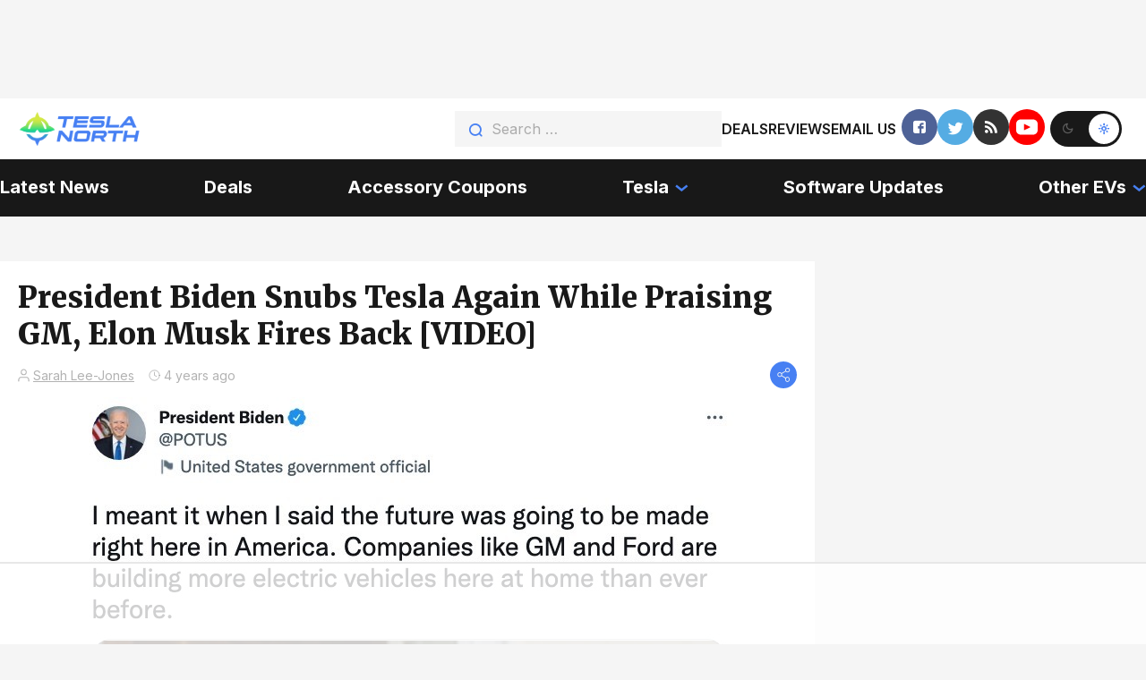

--- FILE ---
content_type: text/html
request_url: https://api.intentiq.com/profiles_engine/ProfilesEngineServlet?at=39&mi=10&dpi=936734067&pt=17&dpn=1&iiqidtype=2&iiqpcid=5e1bc038-0a5c-4a06-b347-e8749c50a781&iiqpciddate=1768846594786&pcid=efa0e3e7-db02-44cb-ace3-6e5427a53514&idtype=3&gdpr=0&japs=false&jaesc=0&jafc=0&jaensc=0&jsver=0.33&testGroup=A&source=pbjs&ABTestingConfigurationSource=group&abtg=A&vrref=https%3A%2F%2Fteslanorth.com
body_size: 57
content:
{"abPercentage":97,"adt":1,"ct":2,"isOptedOut":false,"data":{"eids":[]},"dbsaved":"false","ls":true,"cttl":86400000,"abTestUuid":"g_36c14f5d-e4f6-47fe-b2f4-4b423ebdce2f","tc":9,"sid":-765159825}

--- FILE ---
content_type: text/html; charset=utf-8
request_url: https://www.google.com/recaptcha/api2/aframe
body_size: 265
content:
<!DOCTYPE HTML><html><head><meta http-equiv="content-type" content="text/html; charset=UTF-8"></head><body><script nonce="FvuUiMPSv9Mw97d9aat-xA">/** Anti-fraud and anti-abuse applications only. See google.com/recaptcha */ try{var clients={'sodar':'https://pagead2.googlesyndication.com/pagead/sodar?'};window.addEventListener("message",function(a){try{if(a.source===window.parent){var b=JSON.parse(a.data);var c=clients[b['id']];if(c){var d=document.createElement('img');d.src=c+b['params']+'&rc='+(localStorage.getItem("rc::a")?sessionStorage.getItem("rc::b"):"");window.document.body.appendChild(d);sessionStorage.setItem("rc::e",parseInt(sessionStorage.getItem("rc::e")||0)+1);localStorage.setItem("rc::h",'1768846609208');}}}catch(b){}});window.parent.postMessage("_grecaptcha_ready", "*");}catch(b){}</script></body></html>

--- FILE ---
content_type: text/css
request_url: https://cdn.teslanorth.com/wp-content/themes/testlanorth/css/main-m.css?ver=1765872209
body_size: 10695
content:
@import url("https://fonts.googleapis.com/css?family=Inter:regular,600,700&display=swap");

@import url("https://fonts.googleapis.com/css?family=Merriweather:700,900&display=swap");

@import url("https://fonts.googleapis.com/css?family=Play:700&display=swap");

@font-face {
	font-family: icons;
	font-display: swap;
	src: url("../fonts/icons.woff2") format("woff2"), url("../fonts/icons.woff") format("woff");
	font-weight: 400;
	font-style: normal;
}

[class^=_icon-]::before,
[class*=" _icon-"]::before {
	/* use !important to prevent issues with browser extensions that change fonts */
	font-family: "icons" !important;
	font-style: normal;
	font-weight: normal;
	font-variant: normal;
	text-transform: none;
	line-height: 1;
	/* Better Font Rendering =========== */
	-webkit-font-smoothing: antialiased;
	-moz-osx-font-smoothing: grayscale;
}

._icon-twitter:before {
	content: "\e900";
}

._icon-sun:before {
	content: "\e901";
}

._icon-share-reddit:before {
	content: "\e902";
}

._icon-share-twitter:before {
	content: "\e903";
}

._icon-share-facebook:before {
	content: "\e904";
}

._icon-share:before {
	content: "\e905";
}

._icon-search:before {
	content: "\e906";
}

._icon-rss:before {
	content: "\e907";
}

._icon-moon:before {
	content: "\e908";
}

._icon-flame:before {
	content: "\e909";
}

._icon-facebook:before {
	content: "\e90a";
}

._icon-arrow-bottom-red:before {
	content: "\e90b";
}

html {
	box-sizing: border-box;
	position: static;
}

*,
*::after,
*::before {
	box-sizing: inherit;
}

ul[class],
ol[class] {
	padding: 0;
}
 
body,
h1,
h2,
h3,
h4,
h5,
h6,
p,
ul,
ol,
li,
figure,
figcaption,
blockquote,
dl,
dd {
	margin: 0;
	font-family: inherit;
	font-weight: inherit;
}

ul[class] {
	list-style: none;
}

img {
	max-width: 100%;
	height: auto;
	display: block;
}

input,
button,
textarea,
select {
	font: inherit;
}

button {
	cursor: pointer;
}

a {
	text-decoration: none;
	color: #4780f3;;
}

html,
body {
	height: 100%;
}

body {
	font-family: Inter, sans-serif;
	font-weight: 400;
	font-size: 16px;
	color: #000;
	background: #F5F5F5;
}

body._lock {
	overflow: hidden;
}

.wrapper {
	min-width: 100%;
	min-height: 100%;
	overflow: hidden;
	margin: 0 auto;
	display: flex;
	flex-direction: column;
}

.main {
	flex: 1 1 auto;
	background-color: #F5F5F5;
}
main.post-single{
	background-color: #fff;
	margin: 0 -20px;
	padding: 20px;
}
.dark main.post-single{
	background-color: transparent;
}

.container {
	max-width: 1470px;
	padding: 0 20px;
	margin: 0 auto;
	position: relative;
	width: 100%;
}

.dark .comments{ 
	background: #b2b2b2;
	margin: 0 -20px 20px;
	padding: 20px;
}

@media (min-width: 1360px) {

	main.post-single{
		padding: 60px 40px;
		overflow: hidden;
	}



	.container:not(.bottom-header_container) {
		width: 1350px;
		padding: 0;
	}
	.container--home{
		width: 1430px !important;
	}
	.block-latest .showcase{
		background: #fff;
		padding: 0;
		margin-bottom: 20px;
		border-right: 1px solid rgba(255, 255, 255, 0.1);
	}
	.block-latest .trending-posts .post{
		margin: 0 20px;
		padding: 20px 0;
	}
	.block-latest .trending-posts .trending-posts__title{
		font-size: 33px;
		margin: 0 20px;
	}

	.trending-posts .post>*:not(:last-child){
		padding: 0;
	}
}

._title-small {
	font-family: Merriweather;
	font-style: normal;
	font-weight: bold;
	font-size: 17px;
	line-height: 125%;
	color: rgba(0, 0, 0, 0.9);
	transition: color 0.4s;
}

._title-small:hover {
	color: #4780f3;
}

._text-news {
	font-size: 14px;
	line-height: 140%;
	color: rgba(0, 0, 0, 0.6);
}

.banner-link {
	display: block;
	overflow: hidden;
}

.banner-link__img {
	width: 100%;
	height: 100%;
	-o-object-fit: cover;
	object-fit: cover;
	transition: transform 0.4s;
}

._text-img {
	font-size: 11px;
	line-height: 140%;
	color: rgba(0, 0, 0, 0.2);
}

.header {
	width: 100%;
	min-height: 50px;
	position: relative;
	top: 0;
	left: 0;
	z-index: 50;
}

.header__wrapper {
	width: 100%;
	min-height: 10px;
	position: relative;
	z-index: 50;
}

.header__top {
	padding: 10px 0;
	position: relative;
	z-index: 55;
	background-color: #fff;
}

.header__bottom {
	background-color: rgba(0, 0, 0, 0.9);
	position: relative;
	z-index: 51;
}

.header__menu-icon {
	flex: 0 0 auto;
}
.nav_desc{
	display: none;
}

.top-header__body {
	display: flex;
	justify-content: space-between;
	align-items: center;
	padding: 0;
	position: relative;
	padding: 0 10px;
}

.top-header__logo {
	flex: 0 0 101px;
	height: 27px;
	display: none;
	background: url(../images/logo.png);	
	background-size: contain;
	background-repeat: no-repeat;
}

.top-header__logo--dark {
	position: relative;
	z-index: 1;
	background-image: url(../images/logo.png);
}
.footer .top-header__logo{
	background-image: url(../images/logo.png);
}
/* 
.top-header__logo--dark::before {
	content: "";
	display: block;
	width: 23%;
	height: 73%;
	position: absolute;
	top: 2px;
	left: 2px;
	z-index: -1;
	background-color: #fff;
} */

.top-header__logo._active {
	display: block;
}

.top-header__search {
	width: 100%;
	flex: 0 0 auto;
	height: 40px;
	position: absolute;
	top: 140%;
	left: -200%;
	transition: all 0.4s;
}

.top-header__search._active {
	left: 0;
}

.top-header__search-btn {
	flex: 0 0 30px;
	height: 30px;
	display: flex;
	justify-content: center;
	align-items: center;
	font-size: 14px;
	color: #4780f3;
	padding-top: 2px;
	padding-left: 4px;
	border-radius: 50%;
	background-color: #F5F5F5;
}

.logo {
	position: relative;
}

.logo__img {
	width: 100%;
	height: 100%;
	-o-object-fit: contain;
	object-fit: contain;
	position: absolute;
	top: 0;
	left: 0;
}

.search-header__input {
	display: inline-block;
	width: 100%;
	height: 100%;
	font-size: 16px;
	line-height: 140%;
	outline: none;
	padding: 0 15px 0 41px;
	border: none;
	background-color: #F5F5F5;
}

.search-header__input::-moz-placeholder {
	font-family: Inter, sans-serif;
	font-weight: normal;
	font-size: 16px;
	line-height: 140%;
	color: rgba(0, 0, 0, 0.3);
}

.search-header__input:-ms-input-placeholder {
	font-family: Inter, sans-serif;
	font-weight: normal;
	font-size: 16px;
	line-height: 140%;
	color: rgba(0, 0, 0, 0.3);
}

.search-header__input::placeholder {
	font-family: Inter, sans-serif;
	font-weight: normal;
	font-size: 16px;
	line-height: 140%;
	color: rgba(0, 0, 0, 0.3);
}

.search-header__btn {
	display: inline-block;
	font-size: 16px;
	color: #4780f3;
	position: absolute;
	top: 12px;
	left: 16px;
	padding: 0;
	border: none;
	background-color: transparent;
	transition: color 0.4s;
}

.menu-top-header__list {
	display: flex;
	flex-wrap: wrap;
	-moz-column-gap: 14px;
	column-gap: 14px;
	row-gap: 5px;
}

.menu-top-header__list-item {
	flex: 0 0 auto;
	display: flex;
	justify-content: center;
	align-items: center;
}

.menu-top-header__list-link {
	display: inline-flex;
	align-items: center;
	font-weight: 600;
	font-size: 10px;
	line-height: 140%;
	text-transform: uppercase;
	color: #fff;
}

.menu-top-header__list-link._icon-flame::before {
	font-size: 12px;
	display: inline-block;
	margin-right: 4px;
	color: #4780f3;
}

.social-header__list {
	display: flex;
	flex-wrap: wrap;
	gap: 6px;
	margin-left: 6px;
	margin-right: 6px;
}

.social-header__list-link {
	width: 30px;
	height: 30px;
	border-radius: 50%;
	display: inline-flex;
	justify-content: center;
	align-items: center;
	transition: all 0.4s;
}
.social-header__list-link._icon-youtube::before{
	background: url('../images/icons/youtube.svg') 50% no-repeat;
	background-size: 60%;
	content: '';
	background-color: red;
	width: 100%;
	height: 100%;
	border-radius: 100%;
}

.social-header__list-link::before {
	color: #fff;
}

.social-header__list-link._icon-twitter {
	font-size: 14px;
	padding: 3px 0 0 2px;
	background-color: #55ACE3;
}

.social-header__list-link._icon-facebook {
	font-size: 14px;
	background-color: #4E6297;
}

.social-header__list-link._icon-rss {
	font-size: 14px;
	background-color: #333333;
}

.themes {
	flex: 0 0 62px;
	height: 30px;
	display: flex;
	justify-content: space-between;
	align-items: center;
	border: 2px solid transparent;
	border-radius: 100px;
	background-color: #fff;
	transition: all 0.4s;
}

.themes._dark {
	background-color: rgba(0, 0, 0, 0.9);
}

.themes__theme-btn {
	flex: 0 0 26px;
	height: 26px;
	display: inline-block;
	font-size: 12px;
	color: rgba(255, 255, 255, 0.3);
	padding: 0;
	border: none;
	border-radius: 50%;
	background-color: transparent;
	transition: all 0.4s;
}

.themes__theme-btn--dark {
	color: rgba(255, 255, 255, 0.3);
}

.themes__theme-btn--dark._active {
	background-color: #111;
	color: #4780f3;
} 

.themes__theme-btn--light {
	color: rgba(0, 0, 0, 0.3);
}

.themes__theme-btn--light._active {
	background-color: #fff;
	color: #4780f3;
} 

.bottom-header__body {
	display: flex;
	justify-content: space-between;
	align-items: center;
	padding: 14px 10px;
	position: relative;
}

.bottom-header__menu {
	min-width: 296px;
	padding: 39px 48px 49px;
	position: absolute;
	top: 100%;
	right: -200%;
	background-color: rgba(0, 0, 0, 0.9);
	transition: all 0.4s;
	z-index: 54;
}

.bottom-header__menu._active {
	right: -20px;
}

.menu-bottom-header__list {
	display: flex;
	flex-direction: column;
	justify-content: flex-start;
	align-items: flex-start;
}

.menu-bottom-header__list-item {
	/* margin-bottom: 30px; */
	position: relative
}

.menu-bottom-header__list-item:last-child {
	margin-bottom: 0;
}

.menu-bottom-header__list-link {
	display: inline-flex;
	flex-direction: row-reverse;
	align-items: center;
	font-weight: bold;
	font-size: 20px;
	line-height: 120%;
	color: #FFFFFF;
	padding: 0;
	position: relative;
	margin-bottom: 30px;
}

.menu-bottom-header__list-link._icon-arrow-bottom-red::before {
	display: inline-block;
	font-size: 8.34px;
	color: #4780f3;
	position: relative;
	top: 2px;
	margin-left: 7px;
	transition: all 0.4s;
}

.menu-bottom-header__list-link::after {
	content: "";
	display: block;
	width: 100%;
	height: 4px;
	position: absolute;
	bottom: 0;
	left: 0;
	background-color: transparent;
	transition: all 0.4s;
}

.menu-bottom-header__list-link._active::before {
	transform: rotate(-180deg);
}

.menu-bottom-header__list-link._active::after {
	background-color: #4780f3;
}

.menu-bottom-header__link-submenu {
	display: none;
}

.menu-bottom-header__submenu {
	display: block;
	flex-direction: column;
	transition: all 0.4s;
}

.menu-bottom-header__submenu._active {
	display: flex;
}

.submenu-bottom-menu__item {
	margin-bottom: 30px;
	text-align: right;
}

.submenu-bottom-menu__item:last-child {
	margin-bottom: 0;
}

.submenu-bottom-menu__link {
	font-size: 20px;
	line-height: 120%;
	font-weight: 700;
	color: #fff;
	padding: 5px 0;
	position: relative;
}

.submenu-bottom-menu__link::after {
	content: "";
	display: block;
	width: 100%;
	height: 2px;
	position: absolute;
	bottom: 0;
	left: 0;
	background-color: transparent;
	transition: background-color 0.4s;
}

.menu-icon {
	flex: 0 0 26px;
	height: 18px;
	display: block;
	margin: 0 0 0 10px;
	position: relative;
	cursor: pointer;
	z-index: 56;
}

.menu-icon span {
	width: 100%;
	height: 2px;
	display: block;
	background-color: #4780f3;
	position: absolute;
	top: calc(50% - 1px);
	left: 0;
	transition: all 0.4s ease 0s;
}

.menu-icon span:first-child {
	top: 0;
}

.menu-icon span:last-child {
	top: auto;
	bottom: 0;
}

.menu-icon._active span {
	transform: scale(0);
}

.menu-icon._active span:first-child {
	top: 8px;
	transform: rotate(45deg);
}

.menu-icon._active span:last-child {
	bottom: 8px;
	transform: rotate(-45deg);
}

/* footer */
.footer {
	padding: 20px;
	background-color: rgba(0, 0, 0, 0.9);
}

.footer__top {
	display: flex;
	justify-content: center;
	flex-wrap: wrap;
	margin-bottom: 20px;
}

.footer__bottom {
	font-size: 13px;
	line-height: 140%;
	color: rgba(255, 255, 255, 0.3);
}

.top-footer__media {
	width: 222px;
	flex: 0 0 auto;
	display: flex;
	flex-direction: column;
	justify-content: space-between;
	padding: 0 10px 25px 0;
	border-right: 1px solid rgba(255, 255, 255, 0.1);
	border-bottom: 1px solid rgba(255, 255, 255, 0.1);
}

.top-footer__info {
	flex: 1 1 auto;
	padding: 0 0 20px 20px;
	border-bottom: 1px solid rgba(255, 255, 255, 0.1);
}

.top-footer__send {
	flex: 0 0 100%;
	padding: 20px 0;
	border-bottom: 1px solid rgba(255, 255, 255, 0.1);
	text-align: center;
}

.media-footer__logo {
	width: 146px;
	height: 40px;
	margin-bottom: 48px;
	position: relative;
	z-index: 1;
}

.media-footer__logo::before {
	content: "";
	display: block;
	width: 30px;
	height: 30px;
	position: absolute;
	top: 5px;
	left: 5px;
	z-index: -1;
	background-color: #fff;
}

.media-footer__social .social-header__list {
	gap: 13px;
}

.media-footer__social .social-header__list-link {
	width: 40px;
	height: 40px;
	font-size: 16px;
}

.info-footer__title {
	font-family: Merriweather;
	font-weight: 900;
	font-size: 19px;
	line-height: 125%;
	color: #FFFFFF;
	margin-bottom: 18px;
}

.info-footer__list-item {
	margin-bottom: 15px;
}

.info-footer__list-item:last-child {
	margin-bottom: 0;
}

.info-footer__list-link {
	font-weight: normal;
	font-size: 14px;
	line-height: 140%;
	color: rgba(255, 255, 255, 0.6);
}

.send-footer__title {
	font-family: Merriweather, sans-serif;
	font-weight: 900;
	font-size: 27px;
	line-height: 125%;
	color: #FFFFFF;
	margin-bottom: 10px;
}

.send-footer__text {
	width: 212px;
	display: inline-block;
	font-size: 14px;
	line-height: 140%;
	color: rgba(255, 255, 255, 0.6);
	opacity: 0.6;
	margin-bottom: 20px;
}

.form-footer {
	position: relative;
	z-index: 1;
}

.form-footer__input {
	width: 100%;
	height: 45px;
	display: inline-block;
	border: none;
	outline: none;
	font-size: 14px;
	line-height: 140%;
	font-weight: 400;
	color: #fff;
	padding: 0 128px 0 20px;
	position: relative;
	z-index: 2;
	background-color: rgba(255, 255, 255, 0.1);
}

.form-footer__input::-moz-placeholder {
	font-family: Inter, sans-serif;
	font-weight: 400;
	font-size: 14px;
	line-height: 140%;
	color: rgba(255, 255, 255, 0.3);
}

.form-footer__input:-ms-input-placeholder {
	font-family: Inter, sans-serif;
	font-weight: 400;
	font-size: 14px;
	line-height: 140%;
	color: rgba(255, 255, 255, 0.3);
}

.form-footer__input::placeholder {
	font-family: Inter, sans-serif;
	font-weight: 400;
	font-size: 14px;
	line-height: 140%;
	color: rgba(255, 255, 255, 0.3);
}

.form-footer__btn {
	width: 108px;
	height: 100%;
	padding: 5px;
	display: inline-flex;
	justify-content: center;
	align-items: center;
	font-family: Merriweather, sans-serif;
	font-weight: bold;
	font-size: 17px;
	line-height: 125%;
	color: #FFFFFF;
	border: none;
	position: absolute;
	top: 0;
	right: 0;
	z-index: 3;
	background-color: #4780f3;
	transition: all 0.4s;
}

.bottom-footer__side {
	margin-bottom: 15px;
}

.bottom-footer__side:last-child {
	margin-bottom: 0;
}

body.dark {
	background-color: #000;
}

body.dark .header__top {
	background-color: #111;
}

body.dark .search-header__input {
	color: #fff;
	background-color: rgba(245, 245, 245, 0.1);
}

body.dark .search-header__input::-moz-placeholder {
	color: rgba(255, 255, 255, 0.3);
}

body.dark .search-header__input:-ms-input-placeholder {
	color: rgba(255, 255, 255, 0.3);
}

body.dark .search-header__input::placeholder {
	color: rgba(255, 255, 255, 0.3);
}

body.dark .bottom-header__menu {
	background-color: #4780f3;
}

body.dark .menu-top-header__list-link._icon-flame::before {
	color: #000;
}

body.dark .top-header__search-btn {
	background-color: rgba(245, 245, 245, 0.1);
}

body.dark .menu-top-header__list-link {
	color: #fff;
}

body.dark .header__bottom {
	background-color: #4780f3;
}

body.dark .menu-bottom-header__list-link:hover::after {
	background-color: rgba(0, 0, 0, 0.9);
}

body.dark .menu-bottom-header__list-link._active::after {
	background-color: rgba(0, 0, 0, 0.9);
}

body.dark .menu-bottom-header__list-link._icon-arrow-bottom-red::before {
	color: #000;
}

body.dark .submenu-bottom-menu__link:hover::after {
	background-color: rgba(0, 0, 0, 0.9);
}

body.dark .menu-icon span {
	background-color: #000;
}

body.dark .main-home__block {
	background-color: #111;
}

body.dark .main {
	background-color: #000;
}

body.dark p span {
	color: #fff;
}

@media (min-width: 350px) {
	.top-header__body {
		margin: 0;
	}

	.top-footer__info {
		padding: 0 0 20px 31px;
	}
}

@media (min-width: 425px) {
	.top-header__logo {
		flex: auto;
		height: 40px;
	}

	.menu-top-header__list {
		gap: 30px;
	}

	.menu-top-header__list-link._icon-flame::before {
		margin-right: 8px;
	}

	.media-footer__social {
		margin-bottom: 7px;
	}

	.info-footer__title {
		font-size: 22px;
		margin-bottom: 30px;
	}

	.info-footer__list-item {
		margin-bottom: 28px;
	}

	.send-footer__title {
		font-size: 33px;
		margin-bottom: 20px;
	}

	.send-footer__text {
		margin-bottom: 30px;
	}
}

@media (min-width: 540px) {
	.menu-top-header__list-link {
		font-size: 15px;
	}

	.menu-top-header__list-link._icon-flame::before {
		font-size: 17px;
	}
}

@media (min-width: 660px) {
	.top-header__search {
		width: 200px;
		position: relative;
		top: 0;
		left: 0;
	}

	.top-header__search-btn {
		display: none;
	}

	.social-header__list {
		gap: 10px;
	}

	.themes {
		flex: 0 0 80px;
		height: 40px;
		border: 3px solid transparent;
	}

	.themes__theme-btn {
		flex: 0 0 34px;
		height: 34px;
		font-size: 12px;
	}
}

@media (min-width: 765px) {
	.header__top {
		padding: 12px 20px;
	}

	.top-header__body {
		padding: 0 7px 0 0;
	}

	.top-header__search {
		width: 298px;
	}

	.social-header__list-link {
		width: 40px;
		height: 40px;
	}

	.bottom-header__body {
		padding: 22px 20px 22px 20px;
	}

	.menu-icon {
		flex: 0 0 30px;
		height: 20px;
	}

	.main-home {
		padding-bottom: 30px;
	}

	.footer {
		padding: 40px 0 10px;
	}

	.footer__top {
		flex-wrap: nowrap;
		justify-content: flex-start;
		margin-bottom: 64px;
	}

	.top-footer__media {
		width: auto;
		order: 1;
		border: none;
		padding: 7px 0 0 0;
		margin-right: 84px;
	}

	.top-footer__send {
		flex: 0 0 305px;
		order: 2;
		border: none;
		padding: 0;
		margin-right: 93px;
	}

	.send-footer__text {
		width: 230px;
	}

	.top-footer__info {
		flex: 0 0 auto;
		order: 3;
		border: none;
		padding: 7px 0 0 20px;
		margin-left: 0;
	}

	.footer__bottom {
		display: flex;
		justify-content: space-between;
		align-items: center;
	}

	.bottom-footer__side {
		margin-bottom: 0;
	}

	.bottom-footer__side--left {
		order: 1;
	}

	.bottom-footer__side--center {
		order: 2;
	}

	.bottom-footer__side--right {
		order: 3;
	}
}

@media (min-width: 769px) {
	.menu-top-header__list-link {
		font-size: 16px;
	}

	.menu-top-header__list-link._icon-flame::before {
		font-size: 19px;
	}
}

@media (min-width: 992px) {
	.footer__body {
		padding: 0 60px;
		display: flex;
		flex-wrap: wrap;
		justify-content: center;
	}
}

@media (min-width: 1240px) {
	.menu-top-header__list-link {
		color: rgba(0, 0, 0, 0.9);
	}

	body.dark .bottom-header__menu {
		background-color: transparent;
	}

	body.dark .menu-top-header__list-link._icon-flame::before {
		color: #4780f3;
	}

	.bottom-header__body {
		padding: 0;
	}

	.bottom-header__menu {
		width: 100%;
		padding: 0;
		background-color: transparent;
		position: relative;
		top: 0;
		left: 0;
		z-index: 55;
	}

	.menu-bottom-header__list {
		width: 100%;
		flex-direction: row;
		justify-content: space-between;
		align-items: center;
	}

	.menu-bottom-header__list-item {
		margin-bottom: 0;
	}

	.menu-bottom-header__list-link {
		position: relative;
		padding: 18.5px 0 21.5px;
		color: #fff;
		margin-bottom: 0;
	}

	.menu-bottom-header__submenu {
		min-width: 150px;
		display: flex;
		align-items: flex-end;
		position: absolute;
		top: 100%;
		right: 0;
		opacity: 0;
		visibility: hidden;
		pointer-events: none;
		background-color: rgba(0, 0, 0, 0.9);
		z-index: 100;
	}

	.menu-bottom-header__submenu._active {
		opacity: 1;
		visibility: visible;
		pointer-events: all;
	}

	.submenu-bottom-menu__item {
		padding: 10px 20px;
		margin-bottom: 0;
	}

	body.dark .menu-bottom-header__submenu {
		background-color: #4780f3;
	}

	.menu-icon {
		display: none;
	}

	.menu-bottom-header__link-submenu {
		display: flex;
	}

	.block-news__titles {
		margin-bottom: 16px;
	}

	.top-footer__media {
		flex: 0 0 146px;
		padding: 10px 0 0 0;
		margin-right: 214px;
	}

	.top-footer__info {
		margin-left: 0;
		padding: 6px 0 10px 0;
	}

	.top-footer__send {
		margin-right: 225px;
	}

	.form-footer {
		width: 419px;
	}

	.footer__bottom {
		justify-content: flex-start;
	}

	.bottom-footer__side--left {
		flex: 0 0 146px;
		margin-right: 214px;
	}

	.bottom-footer__side--center {
		flex: 0 0 425px;
		margin-right: 215px;
	}
}

@media (min-width: 1240px) and (any-hover: hover) {
	.menu-bottom-header__list-item:hover .menu-bottom-header__list-link._icon-arrow-bottom-red::before {
		transform: rotate(-180deg);
	}

	.menu-bottom-header__list-item:hover .menu-bottom-header__submenu {
		opacity: 1;
		visibility: visible;
		pointer-events: all;
	}
}

@media (min-width: 1360px) {
	.top-header__search {
		width: 377px;
	}

	.links-info__list-link {
		font-size: 16px;
	}

	.links-info__list-dscr--1360 {
		display: inline-block;
	}

	.main-home {
		padding-bottom: 51px;
	}

	.banner-top__body {
		padding: 40px 0;
	}

	.banner-top__link {
		width: 970px;
		height: 250px;
	}

	.banner-middle {
		display: none;
	}

	.banner-bottom {
		display: none;
	}

	.footer__top {
		margin-bottom: 91px;
	}

	.top-footer__send {
		flex: 0 0 425px;
	}

	.send-footer__title {
		font-size: 44px;
		margin-bottom: 10px;
	}

	.send-footer__text {
		width: 100%;
		font-size: 16px;
		margin-bottom: 26px;
	}

	.form-footer__input {
		height: 66px;
		font-size: 16px;
		padding: 0 144px 0 30px;
	}

	.form-footer__input::-moz-placeholder {
		font-size: 16px;
	}

	.form-footer__input:-ms-input-placeholder {
		font-size: 16px;
	}

	.form-footer__input::placeholder {
		font-size: 16px;
	}

	.form-footer__btn {
		width: 124px;
		font-size: 20px;
		padding-bottom: 12px;
	}

	.info-footer__title {
		font-size: 27px;
		margin-bottom: 23px;
	}

	.info-footer__list-item {
		margin-bottom: 26px;
	}

	.info-footer__list-link {
		font-size: 16px;
	}
}

@media (min-width: 1470px) {
	.top-header__body {
		padding: 0 60px;
	}

	.top-header__logo,
	.top-header__search,
	.top-header__menu {
		margin-right: 33px;
	}

	.top-header__social {
		margin-right: auto;
	}

	.top-header__themes {
		margin-left: 15px;
	}

	.bottom-header__body {
		padding: 0 80px;
	}

	.media-footer__social {
		margin-bottom: 18px;
	}
}

@media (any-hover: hover) {
	.banner-link:hover .banner-link__img {
		transform: scale(1.1);
	}

	.search-header__btn:hover {
		color: #000;
	}

	.menu-top-header__list-link:hover span {
		text-decoration: underline;
	}

	.social-header__list-link:hover {
		opacity: 0.6;
	}

	.themes__theme-btn:hover {
		color: #4780f3;
	}

	.menu-bottom-header__list-link:hover::after {
		background-color: #4780f3;
	}

	.submenu-bottom-menu__link:hover::after {
		background-color: #4780f3;
	}
}

/* navigation pagination */
.navigation.pagination {
	margin-top: 2em;
	padding-bottom: 2em;
}

.navigation.pagination .screen-reader-text {
	display: none;
}

.navigation.pagination .nav-links {
	display: flex;
	justify-content: center;
}

.navigation.pagination .nav-links a,
.navigation.pagination .nav-links span {
	min-width: 30px;
	height: 30px;
	font-size: 16px;
	display: block;
	padding: 4px 10px;
	border-radius: 15px;
	border: 1px solid transparent;
	margin-left: 4px;
	transition: all 0.4s;
	background-color: #F5F5F5;
}

.navigation.pagination .nav-links a:hover {
	border: 1px solid #4780f3;
}

.navigation.pagination .nav-links span {
	color: inherit;
	cursor: default;
}

.navigation.pagination .nav-links a {
	color: #4780f3;
}

body.dark .navigation.pagination .nav-links a,
body.dark .navigation.pagination .nav-links span {
	background-color: rgba(245, 245, 245, 0.1);
	color: #fff;
}

body.dark .navigation.pagination .nav-links a:hover {
	background-color: transparent;
}

.navigation.pagination .page-numbers.dots {
	background-color: transparent;
}

/* banner */

.banner {
	display: flex;
	flex-direction: column;
	align-items: center;
	justify-content: space-between;
}

/* content */

.content {
	font-size: 1rem;
	color: #000000e6;
}

.auba{
	overflow:hidden;
	margin-bottom: 10px;
	text-align: center;
}

.content p {
	line-height: 140%;
	margin-bottom: 15px;
}

@media (min-width: 1360px) {
	.content {
		font-size: 19px;
	}
}

.content ol:not(.list-stuff-review) {
	font-size: 1rem;
	line-height: 140%;
	color: #555;
	margin-bottom: 15px;
	margin-top: 15px;
}

body.dark .content {
	color: #999;
}

h1, h2, h3, h4, h5, h6{
	font-family: Merriweather, sans-serif;
	font-weight: 900;
	font-size: 27px;
	line-height: 125%;
	color: rgba(0, 0, 0, 0.9);
	margin-bottom: 10px;
}

.dark h1,
.dark h2,
.dark h3,
.dark h4,
.dark h5,
.dark h6{
	color: #fff;
}

h2{font-size: 22px;}
h3{font-size: 17px;}
h4{font-size: 16px;}
h5{font-size: 16px;}
h6{font-size: 16px;}

@media (min-width: 768px) {
	h1 {
		font-size: 33px;
	}
}


/* body.dark h1.title {

} */

@media (min-width: 1360px) {
	h1 {
		font-size: 44px;
		margin-bottom: 12px;
	}
	h3{font-size: 20px;}
	h4{font-size: 19px;}
	h5{font-size: 19px;}
	h6{font-size: 19px;}
}

/* Containers */
@media (min-width: 768px) {
	.container {
		display: grid;
		gap: 10px;
		grid-template-columns: 1fr 360px;
	}
	.container .showcase{
		grid-area: 1 / 1 / 1 / 3;
	}
	.container .showcase.last{
		grid-area: 3 / 1 / 3 / 3;
	}
	.single .container .showcase.last{
		grid-area: 3 / 1 / 3 / 2;
	}
	main{
		grid-area: 2 / 1 / 2 / 2;
	}
	/* aside{
		grid-area: 2 / 2 / 2 /3;
		position: relative;
		display: flex;
		justify-content: space-between;
		flex-direction: column;
		margin-left: 20px;
	} */
}
@media (min-width: 1360px){
	.container {
		gap: 20px;
		grid-template-columns: 1fr 320px;
	}
	.container.container--singular,
	.container--archive{
		row-gap: 0;
	}
}


/* Post content */

.wp-block-image {
	width: 100%;
	margin-bottom: 10px;
}

.wp-block-image img {
	width: auto;
	max-width: 100%;
	height: auto;
	margin: auto;
}

.wp-block-image figcaption {
	color: #000000;
	font-size: 12px;
	opacity: 0.2;
	display: block;
	margin-top: 5px;
}

/* Post meta section */

.post_meta {
	display: flex;
	font-size: 14px;
	line-height: 140%;
	color: #555;
	justify-content: space-between;
}
.post_meta svg{
	margin-right: 4px;
	max-width: 13px;
}
.dark .post_meta svg path{
	stroke: #fff;
	opacity: 1;
}

.post_meta.post_meta--singular {
	margin-bottom: 10px;
}

.post_meta>*:not(:last-child) {
	margin-right: 1rem;
}

.post_meta.post_meta--singular> :last-child {
	margin-left: auto;
}

/* Post meta item */

.post_meta .item {
	display: flex;
	align-items: center;
	white-space: nowrap;
	font-weight: normal;
	line-height: 140%;
	color: rgba(0, 0, 0, 0.3);
}
.dark .post_meta .item{
	color: #FFFFFF;
	opacity: .3;
}
.dark .post_meta .item:first-child{
	opacity: 1
}

.post_meta .item.item--link {
	color: #4780f3;
	opacity: 1;
}

.post_meta .item img {
	margin-right: 4px;
}


/* post share buttons */

.post_meta .item.item--share {
	position: relative;
}

.share-menu--content {
	min-width: 144px;
	position: absolute;
	top: 100%;
	right: 0;
	padding-top: 10px;
	opacity: 0;
	visibility: hidden;
	pointer-events: none;
	transition: all 0.4s;

}

.share-menu--content._active {
	opacity: 1;
	visibility: visible;
	pointer-events: all;
	background-color: #fff;
	font-size: 1rem;
	line-height: 140%;
	color: #555;
}

.share-menu--content ul {
	display: flex;
	flex-direction: column;
}

.share-menu--content ul button {
	display: flex;
	align-items: center;
	padding: 10px 17px;
	cursor: pointer;
	color: #4780f3;
	background-color: transparent;
	border: none;
}
.share-menu--content ul button:hover{
	color: inherit;
}

.share-menu--content ul button::before {
	display: flex;
	min-width: 2em;
	align-content: center;
	justify-content: center;
	align-items: center;
}

button.share-menu--trigger {
	padding: 0;
	margin: 0;
	border: none;
	border-radius: 50%;

	display: flex;
	align-items: center;
	white-space: nowrap;
	font-weight: normal;
	color: rgba(0, 0, 0, 0.3);

	background-color: transparent;
	outline: none;
}

button.share-menu--trigger .share-menu--trigger-text {
	font-size: 0;
	color: #4780f3;
}

button .links-info__list-link--share::before {
	width: 30px;
	height: 30px;
	font-size: 16px;
	display: flex;
	justify-content: center;
	align-items: center;
	border-radius: 50%;
	border: 1px solid transparent;
	color: #f5f5f5;
	background-color: #4780f3;
	transition: all 0.4s;
}

button._active .links-info__list-link--share::before {
	border: 1px solid #4780f3;
}

@media (min-width: 1360px) {
	button.share-menu--trigger .share-menu--trigger-text {
		font-size: 1em;
	}

	button .links-info__list-link--share::before {
		width: 40px;
		height: 40px;
		font-size: 20px;
		margin-left: 8px;
	}
}

/* widgets */
.left-box-review__stuffs {
	padding: 20px;
	margin-bottom: 15px;
	background-color: #F5F5F5;
}

.stuffs-review__title {
	font-family: Merriweather, sans-serif;
	font-weight: bold;
	font-size: 22px;
	line-height: 125%;
	color: rgba(0, 0, 0, 0.9);
	margin-bottom: 15px;
}

.stuffs-review__title--bad {
	margin-bottom: 10px;
}

.stuffs-review__column {
	margin-bottom: 32px;
}

.stuffs-review__column:last-child {
	margin-bottom: 0;
}

.stuffs-review__list--good .list-stuff-review__item::before {
	background-color: #000;
}

.list-stuff-review__item {
	padding-left: 15px;
	margin-bottom: 10px;
	position: relative;
}

.list-stuff-review__item::before {
	content: "";
	display: block;
	width: 5px;
	height: 5px;
	border-radius: 50%;
	background-color: #4780f3;
	position: absolute;
	top: 8px;
	left: 0;
}

.list-stuff-review__item:last-child {
	margin-bottom: 0;
}

.list-stuff-review__item-text {
	font-size: 14px;
	line-height: 140%;
	color: #555;
}

@media (min-width: 765px) {
	.stuffs-review__column {
		padding-bottom: 20px;
		margin-bottom: 20px;
		border-bottom: 1px solid rgba(0, 0, 0, 0.1);
	}

	.stuffs-review__column:last-child {
		padding-bottom: 0;
		border-bottom: none;
	}
}

/* ACF block titled */

.acf-block {
	margin-bottom: 10px;
}

.acf-block.acf-block--titled {
	display: flex;
	flex-direction: column;
}

.acf-block.acf-block--titled>*:not(:last-child) {
	margin-bottom: 15px;
}

.acf-block__title {
	font-family: 'Merriweather';
	font-style: normal;
	font-weight: 900;
	font-size: 22px;
	line-height: 120%;
	color: #000;
}

.acf-block__title .title-link {
	color: #4780f3;
}

/* tranding now inside content */

.left-box-review__inner {
	margin-bottom: 10px;
}

/* aside */
.aside-posts {
	display: flex;
	flex-direction: column;
}

.articles-large .post:not(:last-child),
.trending-posts>.post:not(:last-child),
.aside-posts>*:not(:last-child) {
	border-bottom: 1px solid rgba(0, 0, 0, 0.1);
}

.dark .articles-large .post:not(:last-child),
.dark .trending-posts>.post:not(:last-child),
.dark .aside-posts>*:not(:last-child) {
	border-color: rgba(245, 245, 245, 0.1);
}

.aside-posts .post {
	display: grid;
	grid-template-columns: 67px 1fr;
	grid-template-rows: 1fr auto;
	grid-column-gap: 10px;
	grid-row-gap: 5px;
	padding: 10px 0;
}

.post-thumbnail__wrapper {
	grid-area: 1 / 1 / 2 / 2;
	overflow: hidden;
}

.post-thumbnail__wrapper img {
	width: 100%;
	/* height: 100%; */
	-o-object-fit: cover;
	object-fit: cover;
	transition: transform 0.4s;
}

.post-link__title {
	grid-area: 1 / 2 / 2 / 3;
	font-family: Merriweather, sans-serif;
	font-weight: bold;
	font-size: 17px;
	line-height: 125%;
	color: rgba(0, 0, 0, 0.9);
	transition: color 0.4s;
}

.post_meta {
	grid-area: 2 / 1 / 3 / 3;
}

.aside-posts .post .content {
	display: none;
}

.trending-posts {
	padding: 10px 10px 5px;
	background-color: #F5F5F5;
	margin-bottom: 10px;
}
.dark .trending-posts{
	background-color: #000;
}

.trending-posts .trending-posts__title {
	display: flex;
	align-items: center;
	font-family: Merriweather, sans-serif;
	font-weight: 900;
	font-size: 27px;
	line-height: 125%;
	color: #4780f3;
}

.trending-posts .trending-posts__title::before {
	margin-right: 10px;
}

/* banners */
.showcase {
	padding: 20px 0;
	text-align: center;
	overflow: hidden;
	max-width: 100%;
}

@media (min-width: 768px) {

	/* probably wont work */
	#amp_floatingAdDiv{
		width: 100% !important;
		left: 0 !important;
		margin-left: 0 !important;
		text-align: center !important;
		background-color: #00000042 !important;
		border-color: #00000042 !important;
		border-radius: none !important;
		display: flex;
		justify-content: center;
	}
	
	.aside-posts {
		border-left: 1px solid rgba(0, 0, 0, 0.1);
		flex-basis: 100%;
	}

	.trending-posts .post,
	.aside-posts .post {
		display: flex;
		flex-direction: column;
		padding-top: 10px;
		padding-bottom: 10px;
	}
	.trending-posts .showcase{
		padding-bottom: 20px;
	}
	.trending-posts .showcase>div{
		border-right: 1px solid rgb(0 0 0 / 10%);
	}

	.aside-posts .post {
		padding-left: 10px;
		padding-right: 0;
	}

	.aside-posts .post:not(:first-child) .post-thumbnail__wrapper {
		display: none;
	}

	.articles-large {
		margin-top: 30px;
		margin-bottom: 30px;
	}
	.home-block.articles-large .post{
		margin: 0;
	}

	/* .articles-large .articles-large__title {
		display: none;
	} */

	.trending-posts .post>*:not(:last-child),
	.aside-posts .post>*:not(:last-child) {
		margin-bottom: 8px;
	}

	.articles-large .post {
		display: grid;
		grid-template-columns: 156px 1fr;
		grid-template-rows: repeat(3, auto);
		grid-column-gap: 10px;
		grid-row-gap: 10px;
		padding-bottom: 10px;
		margin-bottom: 10px;
	}

	.articles-large .post .post-thumbnail__wrapper {
		grid-area: 1 / 1 / 4 / 2;
	}

	.articles-large .post .post-link__title {
		grid-area: 1 / 2 / 2 / 3;
	}

	.articles-large .post .post_meta {
		grid-area: 2 / 2 / 3 / 3;
	}

	.articles-large .post .content {
		grid-area: 3 / 2 / 4 / 3;
		display: -webkit-box;
		-webkit-line-clamp: 3;
		-webkit-box-orient: vertical;
		overflow: hidden;
	}
}

@media (min-width: 1360px) {
	.auba{
		/* display: inline; */
		/* float: right; */
		/* margin: 20px 0 20px 20px; */
		margin: 20px 0;
	}
	.container aside {
		min-width: 320px;
		margin-left: 20px;
	}

	.articles-large .post {
		display: grid;
		grid-template-columns: 480px 1fr;
		grid-template-rows: auto auto 1fr;		
		grid-column-gap: 30px;
		grid-row-gap: 15px;
		margin-bottom: 30px;
		padding-bottom: 30px;
	}
	.articles-large .post:nth-of-type(3n){
		margin-bottom: 0;
	}
	.articles-large .post .post-thumbnail__wrapper {
		height: 232px;	
		width: 100%;
		overflow: hidden;
	}
	.articles-large .post .content{
		font-size: 16px;
	}
	.post_meta {
		font-size: 16px;
	}
}

.container--archive>.category{
	margin: 0 -20px;
	padding: 20px;
	background: #fff;
	box-shadow: 0px 10px 40px rgba(0, 0, 0, 0.03);
}

.home-block{
	margin: 0 -20px 15px -20px;
	padding: 20px;
	background: #fff;
}


.home-block .title>a{
	font-weight: 700;
	min-width: 70px;
	font-family: Merriweather, sans-serif;
	text-decoration: underline;
	margin-left: 20px;
}
.home-block .title{
	display: flex;
	justify-content: space-between;
	align-items: baseline;
}

body:not(.dark) .post_meta .item a{
	color: rgba(0, 0, 0, 0.3);
	text-decoration: underline;
}


.dark .container--archive>.category,
.dark .home-block{
	background-color: #111111;
}

@media (min-width: 768px) {
	.container--home{
		padding: 0;
	}
	.home-block{
		padding: 20px;
		margin: 0
	}
	.home-block .showcase{
		padding-top: 0;
	}
}

@media (min-width: 1360px) {
	.container--home{
		display: block;
		width: 1430px;
	}
	.home-block{
		background: #fff;
		padding: 35px 60px 60px 60px;
		margin-bottom: 40px;
	}
	.home-block + .showcase{
		margin-top: -40px;
	}
	.home-block>.content{
		display: grid;
		grid-template-columns: 340px 1fr 320px;	
		/* gap: 20px; */
	}
	/* .container--home>.showcase:last-child{
		margin-top: -40px;
	} */

	.home-block .title h1, 
	.home-block .title h2{
		font-size: 44px;
		margin-bottom: 20px;
	}
	.home-block .title>a{
		font-size: 22px;
	}
	.banner-big{
		margin-bottom: 40px;
	}
	.container--archive>h2{
		display: none
	}
	.home-block .post{
		display: flex;
		flex-direction: column;
		gap: 10px;
		padding: 20px;
	}
	.home-block.three-right-ad .first .post,
	.home-block.three-left-ad .first .post{
		padding-left: 0;
	}
	.home-block .col .content{
		font-size: 16px;
	}
	.home-block .col{
		display: flex;
		flex-direction: column;
	}
	.home-block .col:first-child:not(.trending-posts){
		border-right: 1px solid rgba(0, 0, 0, 0.1);
	}
	.home-block .col:last-child{
		border-left: 1px solid rgba(0, 0, 0, 0.1);
	}
	.home-block.two-huge-ad .col:nth-child(2){
		border-right: 1px solid rgba(0, 0, 0, 0.1);
	}
	.home-block.two-huge-ad .col:nth-child(4){
		border-left: 1px solid rgba(0, 0, 0, 0.1);
	}
	.home-block .post:not(:last-child){
		border-bottom: 1px solid rgba(0, 0, 0, 0.1);
	}

	/* 3 cols ad left */

	.home-block .col:nth-child(1) .post{
		padding-right: 20px;
	}
	.home-block .col:nth-child(1) .post-thumbnail__wrapper,
	.home-block .col:nth-child(1) .content,
	.home-block .col:nth-child(3) .content{
		display: none;
	}
	.home-block .col:nth-child(1) .post-thumbnail__wrapper,
	.home-block .col:nth-child(3) .post-thumbnail__wrapper{
		height: 160px;
	}
	.home-block .col:nth-child(2) .post-thumbnail__wrapper{
		height: 320px;
	}
	.home-block .col:nth-child(2) .post{
		gap: 20px
	}

	.home-block .col:nth-child(2) .post{
		padding: 0 20px 20px 20px;
	}
	.home-block.two-huge-ad .col:nth-child(2) .post{
		padding: 0 20px 20px 0;
	}
	.home-block .col:nth-child(3) .post{
		padding-left: 20px;
	}
	.home-block .col.last .post{
		padding-right: 0;
	}
	.home-block .col.last .showcase{
		padding-right: 0;
	}
	.home-block .col:nth-child(2){
		/* padding: 0 20px; */
		gap: 20px
	}
	.home-block .col:nth-child(3){
		/* padding: 0 20px; */
		gap: 10px
	}
	.home-block .col:nth-child(3) .post:not(:first-child) .post-thumbnail__wrapper{
		display: none;
	}
	.home-block .col .post:first-child{
		padding-top: 0;
	}

	/* 3 cols ad right */
	.home-block.three-right-ad>.content{
		grid-template-columns: 320px 1fr 300px;	
	}
	.home-block.three-right-ad>.content .col:nth-child(1) .post:nth-child(1) .post-thumbnail__wrapper{
		display: flex;
	}

	/* 2 cols huge ad */
	.home-block.two-huge-ad .showcase{
		grid-area: 1 / 1 / 1 / 3;
	}
	.home-block.two-huge-ad .col:nth-child(2){
		grid-area: 2 / 1 / 3 / 2;
		gap: 10px;
	}
	.home-block.two-huge-ad .col:nth-child(2) .post-thumbnail__wrapper,
	.home-block.two-huge-ad .post .content,
	.home-block.two-huge-ad .col:nth-child(4) .post:not(:first-child) .post-thumbnail__wrapper{
		display: none;	
	}
	.home-block.two-huge-ad .col:nth-child(3){
		grid-area: 2 / 2 / 3 / 3;
	}
	.home-block.two-huge-ad .col:nth-child(3) .post,
	.home-block.block-latest .col:nth-child(2) .post{
		display: grid;
		grid-template-columns: 84px 1fr;
		column-gap: 20px;	
		row-gap: 10px;	
	}
	.home-block.two-huge-ad .col:nth-child(3) .post-thumbnail__wrapper,
	.home-block.block-latest .col:nth-child(2) .post-thumbnail__wrapper{
		grid-area: 1 / 1 / 3 / 2;
		display: flex !important;
		width: 84px;
		height: 84px;
	}
	.home-block.two-huge-ad .col:nth-child(3) .post_meta,
	.home-block.block-latest .col:nth-child(2) .post_meta{
		grid-area: 2 / 2 / 3 / 3;
	}
	.home-block.two-huge-ad .col:nth-child(4){
		grid-area: 1 / 3 / 3 / 4;
	}

	.home-block.two-huge-ad .col:nth-child(4) .post{
		padding-left: 20px;
	}
	.home-block.two-huge-ad>.content{
		gap: 0
	}
	.home-block.two-huge-ad .col:nth-child(2) .post{
		gap: 10px;
		padding-bottom: 10px;
	}

	/* 2 cols small ad */
	.home-block.two-huge-ad.two-small-ad .col:nth-child(4) .post-thumbnail__wrapper{
		display: none !important;
	}
	.home-block.two-huge-ad.two-small-ad .col:nth-child(2) .post:first-child .post-thumbnail__wrapper{
		display: flex;
		height: 160px;
	}

	/* latest */
	.home-block.block-latest .post .content{
		display: none;
	}
	.home-block.block-latest .col:nth-child(2) .post:first-child .content,
	.home-block.block-latest .col:nth-child(2) .post:first-child{
		display: flex;
		justify-content: column;
		gap: 14px;
	}
	.home-block.block-latest .col:nth-child(2) .post:first-child .post-thumbnail__wrapper{
		height: 320px;
		width: auto;
	}

	.block-latest .col.first{
		padding: 0
	}
}


@media (min-width: 1360px){
	.acf-block.acf-block--titled{
		margin-top: 40px;
		display: grid;
		grid-template-columns: 1fr 320px;
		gap: 40px
	}
	.acf-block__title{
		order: 1;
		font-size: 33px;
	}
	.left-box-review__inner-second{		
		margin-top: 40px;
		display: grid;
		grid-template-columns: 320px 1fr;
		gap: 40px
	}
	
	.left-box-review__stuffs{
		display: grid;
		grid-template-columns: 1fr 1fr;
		background-color: #F5F5F5;
		padding: 40px;
		gap: 40px;
	}
	.left-box-review__stuffs>*:first-child{
		border-bottom: 0;
		border-right: 1px solid rgba(0, 0, 0, 0.1);
	}
	.stuffs-review__column{
		padding-bottom: 0;
		margin-bottom: 0;
	}
	.container--archive>.category{
		padding: 60px;
	}
	.container--archive{
		width: 1430px;
		max-width: 100%;
	}

	/* fix for featured block migration */
	.block-latest .trending-posts{
		padding: 0;
	}
	.block-latest .col.last.trending-posts .post{
		padding-right: 20px;
		margin: 0;
	}
}


@media (max-width: 1359px) {

	.container--archive .post,
	.related-posts .post{
		display: grid;
		grid-template-columns: 67px 1fr;
		grid-template-rows: 1fr auto;
		grid-column-gap: 10px;
		grid-row-gap: 5px;
		padding: 10px 0;
		border-bottom: 1px solid rgba(0, 0, 0, 0.1);
	} 
	.container--archive .post .content,
	.related-posts .post .content{
		display: none;
	}
	.container--archive .post-thumbnail__wrapper,
	.related-posts .post-thumbnail__wrapper{
		height: 67px;
	}
	
	.container--archive:not(.container--home) .post:nth-child(5n) .content,
	.container--archive .col.first .post:first-of-type .content{
		display: block;
	}
	.container--archive:not(.container--home) .post:nth-child(5n) .post-thumbnail__wrapper,
	.container--archive .col.first .post:first-of-type .post-thumbnail__wrapper{
		height: auto;
		max-height: 300px;
	}
	.container--archive:not(.container--home) .post:nth-child(5n),
	.container--archive .col.first .post:first-of-type{
		display: flex;
		flex-direction: column;
		gap: 10px;
		padding-bottom: 10px;
		margin-bottom: 10px;
	}
	.container--archive .col.last .post:last-of-type{
		border-bottom: none
	}

	.block-latest .content{
		display: flex;
		flex-direction: column;
	}
	/* .block-latest .first{
		order: 3
	} */
	.block-latest .first .showcase{
		display: none;
	}


}


/* https://codepen.io/cbracco/pen/kNMqmJ */

[data-tooltip] {
	position: relative;
  cursor: pointer;
}

/* Base styles for the entire tooltip */
[data-tooltip]:before,
[data-tooltip]:after {
  position: absolute;
  visibility: hidden;
  -ms-filter: "progid:DXImageTransform.Microsoft.Alpha(Opacity=0)";
  filter: progid:DXImageTransform.Microsoft.Alpha(Opacity=0);
  opacity: 0;
  -webkit-transition: 
	  opacity 0.2s ease-in-out,
		visibility 0.2s ease-in-out,
		-webkit-transform 0.2s cubic-bezier(0.71, 1.7, 0.77, 1.24);
	-moz-transition:    
		opacity 0.2s ease-in-out,
		visibility 0.2s ease-in-out,
		-moz-transform 0.2s cubic-bezier(0.71, 1.7, 0.77, 1.24);
	transition:         
		opacity 0.2s ease-in-out,
		visibility 0.2s ease-in-out,
		transform 0.2s cubic-bezier(0.71, 1.7, 0.77, 1.24);
  -webkit-transform: translate3d(0, 0, 0);
  -moz-transform:    translate3d(0, 0, 0);
  transform:         translate3d(0, 0, 0);
  pointer-events: none;
}

/* Show the entire tooltip on hover and focus */
[data-tooltip]:hover:before,
[data-tooltip]:hover:after,
[data-tooltip]:focus:before,
[data-tooltip]:focus:after {
  visibility: visible;
  -ms-filter: "progid:DXImageTransform.Microsoft.Alpha(Opacity=100)";
  filter: progid:DXImageTransform.Microsoft.Alpha(Opacity=100);
  opacity: 1;
}

/* Base styles for the tooltip's directional arrow */
[data-tooltip]:before {
  z-index: 100;
  border: 6px solid transparent;
  background: transparent;
  content: "";
}

/* Base styles for the tooltip's content area */
[data-tooltip]:after {
  z-index: 100;
  padding: 8px;
  min-width: 50px;
	max-width: 160px;
  background-color: #000;
  background-color: hsla(0, 0%, 20%, 0.9);
  font-size: .9em;
	border-radius: .5em;
  color: #fff;
  content: attr(data-tooltip);
  line-height: 1.2;
}

/* Directions */

/* Top (default) */
[data-tooltip]:before,
[data-tooltip]:after {
  bottom: 100%;
  left: 50%;
}

[data-tooltip]:before {
  border-top-color: #000;
  border-top-color: hsla(0, 0%, 20%, 0.9);
	-webkit-transform: translate(-50%, 12px);
  -moz-transform:    translate(-50%, 12px);
  transform:         translate(-50%, 12px);
}

/* Horizontally align top/bottom tooltips */
[data-tooltip]:after{
  -webkit-transform: translate(-50%, 0);
  -moz-transform:    translate(-50%, 0);
  transform:         translate(-50%, 0);
}

[data-tooltip]:hover:before,
[data-tooltip]:focus:before {
  -webkit-transform: translate(-50%, 0);
  -moz-transform:    translate(-50%, 0);
  transform:         translate(-50%, 0); 
}

[data-tooltip]:hover:after,
[data-tooltip]:focus:after {
  -webkit-transform: translate(-50%, -12px);
  -moz-transform:    translate(-50%, -12px);
  transform:         translate(-50%, -12px); 
}

/* sidebar ad padding fix */
.sidebar .showcase{
	padding-top:5px;
	padding-bottom:5px
}

/* image alignment fix */
.aligncenter{
	margin-left: auto;
	margin-right: auto;
}

--- FILE ---
content_type: text/plain
request_url: https://rtb.openx.net/openrtbb/prebidjs
body_size: -219
content:
{"id":"1f1f86ba-7f7d-4fec-9737-5c177acfc59f","nbr":0}

--- FILE ---
content_type: text/plain
request_url: https://rtb.openx.net/openrtbb/prebidjs
body_size: -219
content:
{"id":"a328cbac-0729-4f95-8dd3-9df9ae0ed250","nbr":0}

--- FILE ---
content_type: text/plain
request_url: https://rtb.openx.net/openrtbb/prebidjs
body_size: -219
content:
{"id":"ffc71751-e833-4422-861b-cbadc5389ffb","nbr":0}

--- FILE ---
content_type: text/plain
request_url: https://rtb.openx.net/openrtbb/prebidjs
body_size: -219
content:
{"id":"2ccf94bc-5f50-4fea-82ba-baf28e5fce48","nbr":0}

--- FILE ---
content_type: text/plain; charset=utf-8
request_url: https://ads.adthrive.com/http-api/cv2
body_size: 12349
content:
{"om":["00eoh6e0","00xbjwwl","03621zun","08189wfv","08298189wfv","08qi6o59","0929nj63","0a298vwq2wa","0av741zl","0avwq2wa","0b0m8l4f","0b2980m8l4f","0bb78cxw","0c298picd1q","0hly8ynw","0iyi1awv","0l51bbpm","0p7rptpw","0r31j41j","0r6m6t7w","0sm4lr19","0uyv1734","0v298uxlbys","1","10011/696e3bac3096f146f856b28ca77af4ef","10011/855b136a687537d76857f15c0c86e70b","1007_o705c5j6","1007_t8eq9tjc","1011_176_CR52227848","1011_176_CR52227850","1011_176_CR52227864","1011_176_CR52227866","1011_302_56651443","1011_302_56651550","1011_302_56651755","1011_302_56651855","1011_302_56651974","1011_302_56652038","1011_302_56652054","1011_302_56652131","1011_302_57050982","1011_302_57051238","1011_302_57051286","1011_302_57055551","1011_302_57055560","1011_302_57055564","1011_302_57055604","1011_302_57055686","1011_302_57055701","1011_302_57055985","1028_8728253","10310289136970_462615155","10310289136970_462615644","10310289136970_462615833","10310289136970_462792722","10310289136970_462792978","10310289136970_491345434","10310289136970_593674671","10339421-5836009-0","10339426-5836008-0","10ua7afe","110_576777115309199355","110_583652883178231326","110_587183202622605216","11142692","11472967","11509227","11519008","11526010","11560071","1185:1610326628","1185:1610326728","11896988","11999803","119_6200711","12010080","12010084","12010088","12151247","12219551","12219555","12219591","12441761","124682_631","124684_174","124843_8","124844_21","124848_7","124853_7","12491645","12491687","12850755","12850756","12_74_18113648","1374w81n","1453468","14xoyqyz","1501804","1606221","1610326628","1610326728","1611092","16x7UEIxQu8","17_23391176","17_23391194","17_23391206","17_23391296","17_23391311","17_24104681","17_24104696","17_24104702","17_24104714","17_24104717","17_24104726","17_24632123","17_24683311","17_24683312","17_24683315","17_24683322","17_24696313","17_24696334","17_24696337","17_24766942","17_24766952","17_24766962","17_24766970","17_24766984","17_24766988","17_24767215","17_24767217","17_24767229","17_24767234","17_24767239","17_24767241","17_24767245","17_24767248","17_24767251","17_24767257","17_24767562","1891/84814","192987dwrq3","19r1igh7","1IWwPyLfI28","1b298mp02l7","1d298ytt0do","1dwefsfs","1o3c69b1","1zjn1epv","1zuc5d3f","201735632","201735646","202430_200_EAAYACog7t9UKc5iyzOXBU.xMcbVRrAuHeIU5IyS9qdlP9IeJGUyBMfW1N0_","202430_200_EAAYACogfp82etiOdza92P7KkqCzDPazG1s0NmTQfyLljZ.q7ScyBDr2wK8_","20421090_200_EAAYACogCiuNvM3f3eqfQCYvohgwlLKRPzvhev8ZbASYAZtBcMoyBKdnm3s_","20421090_200_EAAYACogwcoW5vogT5vLuix.rAmo0E1Jidv8mIzVeNWxHoVoBLEyBJLAmwE_","206_501276","206_549410","2132:42375982","2132:44283562","2132:45089307","2132:45327624","2132:45327630","2132:45517618","2132:45596424","2132:45737946","2132:45738982","2132:45871980","2132:45941257","2132:45999649","2132:45999652","2132:46036511","2132:46039080","2132:46039823","2149:12147059","2149:12151096","2149:12156461","2179:579199547309811353","2179:579593739337040696","2179:585139266317201118","2179:587183202622605216","2179:588366512778827143","2179:588463996220411211","2179:588837179414603875","2179:588969843258627169","2179:589289985696794383","2179:589318202881681006","2179:590157627360862445","2179:591283456202345442","2179:594033992319641821","222tsaq1","2249:650628025","2249:650628516","2249:650628539","2249:657213025","2249:674673693","2249:688935337","2249:691910064","2249:691914577","2249:691925891","2249:703430542","2249:704085924","2249:792234813836","226226131","2307:00xbjwwl","2307:0b0m8l4f","2307:222tsaq1","2307:286bn7o6","2307:28u7c6ez","2307:2eybxjpm","2307:2i8t2rx0","2307:2qbp7g0b","2307:31yw6nyu","2307:43jaxpr7","2307:45astvre","2307:4qxmmgd2","2307:4sxvf937","2307:6hye09n0","2307:74scwdnj","2307:77gj3an4","2307:794di3me","2307:7k27twoj","2307:8ax1f5n9","2307:8fdfc014","2307:8pksr1ui","2307:96srbype","2307:98xzy0ek","2307:9krcxphu","2307:9nex8xyd","2307:9r15vock","2307:9t6gmxuz","2307:9vtd24w4","2307:a566o9hb","2307:a7w365s6","2307:a90208mb","2307:bj4kmsd6","2307:bjbhu0bk","2307:bkkzvxfz","2307:bpecuyjx","2307:bu0fzuks","2307:c1hsjx06","2307:c2d7ypnt","2307:cki44jrm","2307:clpej29x","2307:cqant14y","2307:cv2huqwc","2307:cymho2zs","2307:ekv63n6v","2307:emgupcal","2307:fjp0ceax","2307:fmmrtnw7","2307:fphs0z2t","2307:g749lgab","2307:ge4000vb","2307:h0cw921b","2307:hc3zwvmz","2307:hzonbdnu","2307:ivj2zcop","2307:jd035jgw","2307:jfh85vr4","2307:k10y9mz2","2307:l6b7c4hm","2307:lp37a2wq","2307:lu0m1szw","2307:mfsmf6ch","2307:min949in","2307:mmr74uc4","2307:mxccm4gg","2307:n9sgp7lz","2307:np9yfx64","2307:nv0uqrqm","2307:ocnesxs5","2307:ouycdkmq","2307:oxs5exf6","2307:q0nt8p8d","2307:q9plh3qd","2307:qen3mj4l","2307:ralux098","2307:rk5pkdan","2307:rmttmrq8","2307:rrlikvt1","2307:rup4bwce","2307:s4s41bit","2307:t3qhlocr","2307:t41ujkm8","2307:tsa21krj","2307:tty470r7","2307:u2cc9kzv","2307:ubykfntq","2307:uk9x4xmh","2307:uz8dk676","2307:wt0wmo2s","2307:xbw1u79v","2307:xc88kxs9","2307:xe7etvhg","2307:xm7xmowz","23786257","23c60dc6-e7b8-4cc4-baa3-a665611d5820","2409_15064_70_86128402","2409_25495_176_CR52055522","2409_25495_176_CR52092918","2409_25495_176_CR52092920","2409_25495_176_CR52092921","2409_25495_176_CR52092922","2409_25495_176_CR52092923","2409_25495_176_CR52092957","2409_25495_176_CR52092959","2409_25495_176_CR52150651","2409_25495_176_CR52175340","2409_25495_176_CR52178314","2409_25495_176_CR52178315","2409_25495_176_CR52178316","2409_25495_176_CR52186411","24598436","24602716","246453835","24947","25048198","25048204","25048614","252912d2-0363-43cf-97ce-99d8912a926c","25_0l51bbpm","25_52qaclee","25_53v6aquw","25_6ye5i5mb","25_87z6cimm","25_bq6a9zvt","25_bukxj5lt","25_cfnass1q","25_ctfvpw6w","25_sgaw7i5o","25_utberk8n","25_xejccf8o","25_xz6af56d","25_ynwg50ce","26210676","26298r0zyqh","2662_199916_8153721","2662_199916_T26347139","2662_200562_8166422","2662_200562_8166427","2662_200562_8168475","2662_200562_8168483","2662_200562_8168520","2662_200562_8168537","2662_200562_8168539","2662_200562_8168586","2662_200562_8172720","2662_200562_8172724","2662_200562_8172741","2662_200562_8182931","2662_200562_8182933","2662_200562_T26329948","2662_255125_8179376","2676:80072839","2676:85480675","2676:85480683","2676:85807320","2676:86894914","2711_15051_12151096","2711_64_11999803","2711_64_12147059","2711_64_12151096","2711_64_12151247","2711_64_12156461","2711_64_12160736","27157563","2715_9888_262592","2715_9888_501276","2715_9888_549410","2715_9888_551337","27s3hbtl","286bn7o6","28925636","28929686","28933536","28u7c6ez","29102835","29402249","29414696","29414711","29414845","2974:8166422","2974:8168475","2974:8168476","2974:8168520","2974:8168539","2974:8168540","2974:8172724","2974:8172725","2974:8172728","2974:8172741","2974:8182931","29_695879872","29_695879875","29_695879924","29_695879935","2_206_554440","2_206_554442","2af64e93-755b-4fd0-aec7-5b44e811d99d","2eybxjpm","2hdl0sv1","2i8t2rx0","2mokbgft","2qbp7g0b","2y5a5qhb","2yor97dj","3018/0e5b2857e82af47ea27075ffbda136c4","3018/a76bff313127b6600508e44389f1b689","306_24104657","306_24104696","306_24632112","306_24683315","306_24696334","306_24696337","306_24766946","306_24767215","306_24767234","306_24767241","308_125203_15","308_125204_11","31334462","31qdo7ks","32975686","32a2d707-78f0-44e4-bbe2-0244900f3695","32j56hnc","33191324","3335_25247_700109393","33419345","33419360","33419362","33604463","33608594","33627470","33627671","33639785","33iu1mcp","34182009","3490:CR52055522","3490:CR52092920","3490:CR52092923","3490:CR52178316","3490:CR52212685","3490:CR52212688","3490:CR52223710","3490:CR52223725","3490:CR52223939","34tgtmqk","3658_136236_fphs0z2t","3658_1375049_ocnesxs5","3658_15032_7ztkjhgq","3658_15032_bkkzvxfz","3658_15106_jfh85vr4","3658_151356_uk9x4xmh","3658_15180_lvx7l0us","3658_15233_4sxvf937","3658_15761_T26365763","3658_15866_96srbype","3658_15936_0uyv1734","3658_15936_2i8t2rx0","3658_215376_homyiq6b","3658_22070_u0txqi6z","3658_582283_lu0m1szw","3658_582283_np9yfx64","3658_582283_xe7etvhg","3658_603555_bj4kmsd6","3658_629625_wu5qr81l","3658_645323_q0nt8p8d","36_46_11125455","36_46_11625846","36_46_11881007","36_46_11999803","36_46_12147059","3702_139777_24765461","3702_139777_24765468","3702_139777_24765483","3702_139777_24765530","3702_139777_24765544","381513943572","381846714","3822:23149016","38345500","39303318","39350186","39364467","39368822","3LMBEkP-wis","3a9b1023-7a99-439d-8aa5-75396d7e3dae","3fffb4d8-9d59-4c07-a052-b24a1c5dbb16","3o6augn1","3tkh4kx1","3ws6ppdq","4083IP31KS13kontrolfreek_0be1a","4083IP31KS13kontrolfreek_bfbfb","40854655","409_189398","409_189407","409_192565","409_216326","409_216363","409_216364","409_216366","409_216368","409_216384","409_216386","409_216387","409_216388","409_216392","409_216396","409_216398","409_216402","409_216406","409_216407","409_216416","409_220149","409_220332","409_220336","409_220346","409_220359","409_223589","409_223597","409_223599","409_225978","409_225980","409_225982","409_225983","409_225987","409_225988","409_225990","409_225992","409_225993","409_226321","409_226322","409_226326","409_226327","409_226332","409_226352","409_226354","409_226356","409_226371","409_226377","409_227223","409_227224","409_227235","409_227239","409_227240","409_228054","409_228059","409_228064","409_228077","409_228349","409_228351","409_228354","409_228356","409_228358","409_228362","409_228363","409_228370","409_228373","409_228381","409_230727","409_230728","409_230737","409_231798","409_233834","42171159","42231859","43163352","43163413","436396566","43919974","43919984","43919985","439246469228","43a7ptxe","43ij8vfd","43jaxpr7","45327624","45563058","45737946","45738982","45871980","458901553568","45919811","45999649","45astvre","46036511","46039090","46_12151247","46vbi2k4","47192068","481703827","48424543","485027845327","48586808","48700649","48877306","48bc2496-b7ef-4795-b034-a45f726ca427","49039749","4941614","4941618","4947806","4972638","4972640","49nvlv5f","4afca42j","4aqwokyz","4c0be251-850c-4be9-90c1-e1cb1ed4ed3e","4ecf0b51-119e-42ad-8eaf-22941144f10d","4fk9nxse","4qks9viz","4qxmmgd2","501276","501420","50479792","51372084","51372355","51372397","51372410","52136743","52136747","52137182","52141873","521_425_203499","521_425_203500","521_425_203501","521_425_203504","521_425_203505","521_425_203506","521_425_203507","521_425_203508","521_425_203509","521_425_203514","521_425_203515","521_425_203516","521_425_203517","521_425_203518","521_425_203525","521_425_203526","521_425_203529","521_425_203530","521_425_203535","521_425_203536","521_425_203542","521_425_203543","521_425_203544","521_425_203546","521_425_203614","521_425_203615","521_425_203617","521_425_203620","521_425_203621","521_425_203622","521_425_203623","521_425_203624","521_425_203632","521_425_203633","521_425_203635","521_425_203636","521_425_203645","521_425_203647","521_425_203648","521_425_203653","521_425_203659","521_425_203660","521_425_203672","521_425_203674","521_425_203675","521_425_203677","521_425_203678","521_425_203681","521_425_203683","521_425_203687","521_425_203689","521_425_203692","521_425_203693","521_425_203695","521_425_203696","521_425_203698","521_425_203699","521_425_203700","521_425_203701","521_425_203702","521_425_203703","521_425_203705","521_425_203706","521_425_203708","521_425_203710","521_425_203711","521_425_203712","521_425_203714","521_425_203715","521_425_203717","521_425_203718","521_425_203720","521_425_203728","521_425_203729","521_425_203730","521_425_203731","521_425_203732","521_425_203733","521_425_203735","521_425_203736","521_425_203738","521_425_203741","521_425_203742","521_425_203744","521_425_203745","521_425_203748","521_425_203863","521_425_203864","521_425_203866","521_425_203867","521_425_203868","521_425_203871","521_425_203874","521_425_203877","521_425_203878","521_425_203879","521_425_203880","521_425_203881","521_425_203882","521_425_203884","521_425_203885","521_425_203887","521_425_203889","521_425_203890","521_425_203891","521_425_203892","521_425_203893","521_425_203897","521_425_203898","521_425_203899","521_425_203900","521_425_203901","521_425_203902","521_425_203905","521_425_203909","521_425_203912","521_425_203915","521_425_203917","521_425_203918","521_425_203921","521_425_203924","521_425_203926","521_425_203928","521_425_203929","521_425_203932","521_425_203933","521_425_203934","521_425_203936","521_425_203938","521_425_203939","521_425_203940","521_425_203945","521_425_203946","521_425_203947","521_425_203948","521_425_203950","521_425_203952","521_425_203956","521_425_203957","521_425_203963","521_425_203965","521_425_203970","521_425_203973","521_425_203975","521_425_203976","521_425_203977","521_425_203981","5316_139700_0156cb47-e633-4761-a0c6-0a21f4e0cf6d","5316_139700_0216b0e3-d0fa-41b6-a3d3-161df2c9862c","5316_139700_09c5e2a6-47a5-417d-bb3b-2b2fb7fccd1e","5316_139700_12e77b72-2ef9-4e00-809e-3a6649976424","5316_139700_1675b5c3-9cf4-4e21-bb81-41e0f19608c2","5316_139700_16d52f38-95b7-429d-a887-fab1209423bb","5316_139700_1b47b5c1-7f9c-455a-88d6-01d89de171aa","5316_139700_25804250-d0ee-4994-aba5-12c4113cd644","5316_139700_394cc695-3a27-454a-9e94-405d3f5a5e5d","5316_139700_4589264e-39c7-4b8f-ba35-5bd3dd2b4e3a","5316_139700_4d1cd346-a76c-4afb-b622-5399a9f93e76","5316_139700_5101955d-c12a-4555-89c2-be2d86835007","5316_139700_5546ab88-a7c9-405b-87de-64d5abc08339","5316_139700_5be498a5-7cd7-4663-a645-375644e33f4f","5316_139700_605bf0fc-ade6-429c-b255-6b0f933df765","5316_139700_63c5fb7e-c3fd-435f-bb64-7deef02c3d50","5316_139700_6aefc6d3-264a-439b-b013-75aa5c48e883","5316_139700_709d6e02-fb43-40a3-8dee-a3bf34a71e58","5316_139700_70a96d16-dcff-4424-8552-7b604766cb80","5316_139700_72add4e5-77ac-450e-a737-601ca216e99a","5316_139700_76cc1210-8fb0-4395-b272-aa369e25ed01","5316_139700_7ffcb809-64ae-49c7-8224-e96d7c029938","5316_139700_86ba33fe-6ccb-43c3-a706-7d59181d021c","5316_139700_87802704-bd5f-4076-a40b-71f359b6d7bf","5316_139700_892539b2-17b7-4110-9ce7-200203402aac","5316_139700_90aab27a-4370-4a9f-a14a-99d421f43bcf","5316_139700_9a3bafb0-c9ab-45f3-b86c-760a494d70d0","5316_139700_a9f4da76-1a6b-41a6-af56-a1aff4fa8399","5316_139700_ae41c18c-a00c-4440-80fa-2038ea8b78cb","5316_139700_af6bd248-efcd-483e-b6e6-148c4b7b9c8a","5316_139700_b801ca60-9d5a-4262-8563-b7f8aef0484d","5316_139700_bd0b86af-29f5-418b-9bb4-3aa99ec783bd","5316_139700_bfa332f1-8275-48ab-9ef5-92af780be670","5316_139700_cbda64c5-11d0-46f9-8941-2ca24d2911d8","5316_139700_cebab8a3-849f-4c71-9204-2195b7691600","5316_139700_d1a8183a-ff72-4a02-b603-603a608ad8c4","5316_139700_d2b31186-c58d-41dc-86a4-530f053c04b0","5316_139700_dc9214ed-70d3-4b6b-a90b-ca34142b3108","5316_139700_dcb3e802-4a6b-4f1a-9225-5aaee19caaea","5316_139700_de0a26f2-c9e8-45e5-9ac3-efb5f9064703","5316_139700_e3299175-652d-4539-b65f-7e468b378aea","5316_139700_e3bec6f0-d5db-47c8-9c47-71e32e0abd19","5316_139700_e57da5d6-bc41-40d9-9688-87a11ae6ec85","5316_139700_ed348a34-02ad-403e-b9e0-10d36c592a09","5316_139700_f25505d6-4485-417c-9d44-52bb05004df5","5316_139700_f3c12291-f8d3-4d25-943d-01e8c782c5d7","5316_139700_f7be6964-9ad4-40ba-a38a-55794e229d11","5316_139700_f8bf79aa-cdd1-4a88-ba89-cc9c12ddc76b","53osz248","53v6aquw","542854698","54639987","549410","55092222","5510:6mj57yc0","5510:7ztkjhgq","5510:cymho2zs","5510:jfh85vr4","5510:kecbwzbd","5510:l6b7c4hm","5510:ouycdkmq","5510:quk7w53j","5510:uk9x4xmh","5510:x3nl5llg","55116647","55167461","55177673","55221385","552726067","5532:704089220","553799","553804","553950","554459","554470","554471","554472","5544b010-6abf-4e4a-8085-5298d6582b3b","5563_66529_OADD2.7284328140867_1QMTXCF8RUAKUSV9ZP","5563_66529_OADD2.7284328163393_196P936VYRAEYC7IJY","5563_66529_OADD2.7353040902703_13KLDS4Y16XT0RE5IS","5563_66529_OADD2.7353040902704_12VHHVEFFXH8OJ4LUR","5563_66529_OADD2.7353043681733_1CTKQ7RI7E0NJH0GJ0","5563_66529_OADD2.7353083169082_14CHQFJEGBEH1W68BV","5563_66529_OADD2.7353135342683_1C1R07GOEMYX1FANED","5563_66529_OADD2.7353135342693_1BS2OU32JMDL1HFQA4","5563_66529_OADD2.7353135343872_1LKTBFPT7Z9R6TVGMN","5563_66529_OAIP.104c050e6928e9b8c130fc4a2b7ed0ac","5563_66529_OAIP.15bb51214072a85e634ecf73ed1adb93","5563_66529_OAIP.2bcbe0ac676aedfd4796eb1c1b23f62f","5563_66529_OAIP.7139dd6524c85e94ad15863e778f376a","5563_66529_OAIP.7eb88eea24ecd8378362146ed759f459","5563_66529_OAIP.9fe96f79334fc85c7f4f0d4e3e948900","55726194","557_409_216326","557_409_216366","557_409_216394","557_409_216396","557_409_216586","557_409_216596","557_409_220139","557_409_220332","557_409_220334","557_409_220336","557_409_220338","557_409_220343","557_409_220344","557_409_220354","557_409_220356","557_409_220364","557_409_220366","557_409_223589","557_409_223599","557_409_225987","557_409_225988","557_409_226311","557_409_226312","557_409_226342","557_409_226354","557_409_228055","557_409_228057","557_409_228059","557_409_228064","557_409_228065","557_409_228074","557_409_228077","557_409_228105","557_409_228113","557_409_228349","557_409_228351","557_409_228354","557_409_228363","557_409_228370","557_409_228380","557_409_235268","557_409_235277","557_409_235500","557_409_235548","558_93_77gj3an4","558_93_cv2huqwc","558_93_nc40urjq","558_93_xe7etvhg","55965333","56018481","56071098","560_74_18236229","560_74_18268027","560_74_18268030","560_74_18268031","560_74_18268075","560_74_18298317","560_74_18298320","560_74_18298326","5626536529","56341213","5636:12023787","56632487","56635906","56635908","56635945","56635955","5670:8168475","5670:8168537","5670:8172720","5670:8172741","5670:8182927","5670:8182933","56794606","56824595","5726507757","5726594343","576777115309199355","576857699833602496","57948582","583652883178231326","585139266317201118","587183202622605216","588366512778827143","588463996220411211","588837179414603875","588969843258627169","589289985696794383","589318202881681006","58apxytz","590157627360862445","591283456202345442","593674671","594033992319641821","59751569","59873192","59873208","59873222","59873223","59873224","59873227","59873230","5989_1799740_704078402","5989_1799740_704085420","5989_28443_701278089","5a5a3654-3437-4d5d-b394-622645840964","5f49e87c-81ad-42cb-b114-debe9b058844","5gc3dsqf","5ia3jbdy","5nes216g","60146222","60146355","6026507537","60398502","60398509","60398729","60399013","60485583","605367463","60793856","60858806","609577512","60f5a06w","61085224","61102880","61174500","61210719","6126589193","61417942","61456734","61524915","61543638","618576351","618653722","618876699","618980679","618_200_EAAYACogwcoW5vogT5vLuix.rAmo0E1Jidv8mIzVeNWxHoVoBLEyBJLAmwE_","61900466","61901937","619089559","61916211","61916223","61916225","61916229","61932920","61932925","61932933","61932957","62019442","62019681","62019933","62020288","62187798","6226500969","6226505231","6226505239","6226530649","6226534267","62298xhcfc5","6250_66552_1028360416","6250_66552_1112688573","6250_66552_1114688213","6250_66552_663113723","6250_66552_916993094","6250_66552_T26312015","625317146","6257626","62667320","627225143","627227759","627290883","627301267","627309156","627309159","627506494","62774666","628015148","628086965","628153053","628222860","628223277","628360579","628360582","628444256","628444259","628444349","628444433","628444439","628456307","628456310","628456313","628456379","628456382","628456391","628456403","628622163","628622166","628622169","628622172","628622175","628622178","628622241","628622244","628622247","628622250","628683371","628687043","628687157","628687460","628687463","628803013","628841673","628990952","629007394","629009180","629167998","629168001","629168010","629168565","629171196","629171202","629234167","629255550","629350437","62946743","62946748","629488423","62949920","629525205","62959980","62976182","62977072","62977989","62978285","62978299","62978305","62980343","62980385","62981075","629817930","62987257","629984747","630137823","63068378","63069708","6365_61796_742174851279","6365_61796_784844652399","6365_61796_784880263591","6365_61796_784880274628","6365_61796_784880275132","6365_61796_784880275657","6365_61796_785326944429","6365_61796_785326944621","6365_61796_785452880867","6365_61796_785452909130","6365_61796_787899938824","6365_61796_787899938827","6365_61796_788601787114","6365_61796_788913549806","6365_61796_790703534105","6365_61796_790703534138","6365_61796_791179284394","6365_61796_793303452475","6365_61796_793303452619","6365_61796_793379544932","63barbg1","645287520","651637446","651637459","651637461","651637462","6526ecfd-1a1a-4fbc-82d8-0b75a003ba62","6547_67916_6YZZnNn0gn28KWzA0mQc","6547_67916_R18vWm5o4EfVpShnponL","6547_67916_UdPluLEY0XBF6rtIfWFc","6547_67916_b60gZY8ivAf3goHHzheL","6547_67916_eSxRjGGMO43VLxeGUvYw","6547_67916_mrx0exLT1qu20jwORUFy","6547_67916_x0RmH2qTDsFG0eH0e6oo","6547_67916_zyl6h5VtIV0Sa2kuMaY4","659216891404","659713728691","673375558002","67swazxr","680_99480_464327579","680_99480_698469937","680_99480_700109379","680_99480_700109389","680_99480_700109391","680_99480_700109393","680_99480_700109399","680_99480_706693764","685b06b1-ac21-44e0-b9f5-30ba6937e5c3","689225971","690_99485_1610326628","695879867","695879872","695879875","695879889","695879895","695879898","695879935","696504968","696504971","697081797","697189859","697189873","697189874","697189922","697189924","697189925","697189949","697189954","697189956","697189959","697189965","697189982","697189984","697189989","697189993","697189994","697189999","697190001","697190006","697190012","697190018","697190037","697190041","697190042","697190072","697525780","697525781","697525793","697525795","697525805","697525808","697525824","697876985","697876986","697876988","697876994","697876997","697876999","697877001","699012084","699131974","699131992","699132041","699206786","699457526","699812857","6hye09n0","6mj57yc0","6mrds7pc","6p39oadw","6rbncy53","700109389","700109393","700109395","700109399","700117704","701276081","701277925","702397981","702675162","702924175","703430542","704089220","704475727","704890558","705313320","70_83443036","70_83443056","70_83443804","70_83447794","70_85444960","70_85472830","712170113165","714252043612","722434589030","7234e6ad-2af1-4509-b31a-5d0d3c8b853b","725271087996","725271125718","725307736711","725509924774","72e45c22-ac9a-4114-8328-730e64416524","7354_111700_86509222","7354_111700_86509226","7354_138543_83447655","7354_138543_85444959","7354_138543_85445175","7354_138543_85807343","7354_229128_86128400","735520549146","74_18268083","74scwdnj","752115086087","754085118673","762912454049","767866825418","77gj3an4","786055362427","78827816","78827824","790703534105","79096172","79096186","792105110559","792984di3me","794di3me","7969_149355_44283562","7969_149355_45282678","7969_149355_45327624","7969_149355_45737946","7969_149355_45738982","7969_149355_45871980","7969_149355_45999649","7969_149355_45999652","7Amz2U1vUko","7c298meqmw8","7cmeqmw8","7i30xyr5","7pmot6qj","7qIE6HPltrY","7qevw67b","7sf7w6kh","7vlmjnq0","7xb3th35","7ztkjhgq","80070374","80072814","80072819","80072821","80072836","80843556","80ec5mhd","8152859","8152878","8152879","8153721","8153728","8153737","8153743","8154360","8154361","8154364","8154367","8166427","8168539","8172728","8172732","8172734","8172738","8172741","82133854","82286818","8341_230731_579199547309811353","8341_230731_579593739337040696","8341_230731_587183202622605216","8341_230731_588366512778827143","8341_230731_588463996220411211","8341_230731_588837179414603875","8341_230731_588969843258627169","8341_230731_589289985696794383","8341_230731_590157627360862445","8341_230731_591283456202345442","83443036","83443804","83443883","83447751","84105_751141150","8433569","84578111","84578122","84578143","84578144","8520092","85444958","85444959","85444966","85480691","85480699","85943196","85943199","85954438","85954450","86470621","86509222","86509226","86509229","86509230","87z6cimm","8968064","8ax1f5n9","8f7f466c-b451-4d9d-ad68-1ce644d2540a","8hezw6rl","8i63s069","8orkh93v","8w4klwi4","9057/0328842c8f1d017570ede5c97267f40d","9057/211d1f0fa71d1a58cabee51f2180e38f","90_11928175","90_12219552","90_12219633","90_12219634","90_12452427","90_12491645","90_12491653","90_12491655","90_12491662","90_12491687","90_12552078","90f76536-3f92-420d-85a1-7998617f9641","91950604","91950606","91950608","91950662","91950666","91950669","9309343","93azyd79","94179e8f-8af0-4f3b-84a0-7deffcbdd342","9598343","9598352","96srbype","97298fzsz2a","9757618","97tc94in","98xzy0ek","9BcNG7s8HnFZ4mQ30ek0","9cv2cppz","9e70e700-a50e-4743-bcc6-4009cae87214","9krcxphu","9nex8xyd","9r15vock","9r29815vock","9rvsrrn1","9t6gmxuz","9vtd24w4","Banner_cat3__pkg__bat_0_mat_0_20251028_uzf8K","BrwovVXE2H0","FC8Gv9lZIb0","Fr6ZACsoGJI","HFN_IsGowZU","HLM6WoLCR_8","KXbVAoi3Slg","LQVfri5Y2Fs","T2DgxA3xRlE","WnZ3PEIRsgU","YM34v0D1p1g","YlnVIl2d84o","a0b9eca2-33b8-40d5-af55-2bcdf02f0bc1","a0oxacu8","a12e8063-3f38-4658-bdc3-a22fc90243dd","a566o9hb","a7w365s6","a90208mb","a9rnhyzc","aYEy4bDVcvU","ad93t9yy","afd9xhs8","ag5h5euo","auyahd87","axw5pt53","b3sqze11","b90cwbcd","bhcgvwxj","bj2984kmsd6","bj4kmsd6","bjbhu0bk","bmvwlypm","bn278v80","bpecuyjx","bpwmigtk","bu0fzuks","c-Mh5kLIzow","c1hsjx06","c22985t9p0u","c25t9p0u","c2d7ypnt","c7i6r1q4","ccnv0dly","cd29840m5wq","cd40m5wq","cd77f9bd-2f86-40e1-b36a-e20fac241ab2","cd81d959-ad8c-416a-9a12-9924c83736cf","ce7bo7ga","cegbqxs1","cki44jrm","cpn7gwek","cqant14y","cr-1fghe68cubxe","cr-8itw2d8r87rgv2","cr-90budt7cubxe","cr-96xuyi0uu8rm","cr-96xuyi2pu8rm","cr-96xuyi4vu8rm","cr-96xuyi5xu8rm","cr-97pzzgzrubqk","cr-97y25lzsubqk","cr-98qyxf3wubqk","cr-98ru5i4uu8rm","cr-98ru5i5ru8rm","cr-98ru5j2tubxf","cr-98xywk4uubxf","cr-98xywk4vubxf","cr-9hxzbqc08jrgv2","cr-Bitc7n_p9iw__vat__49i_k_6v6_h_jce2vj5h_9v3kalhnq","cr-Bitc7n_p9iw__vat__49i_k_6v6_h_jce2vj5h_G0l9Rdjrj","cr-Bitc7n_p9iw__vat__49i_k_6v6_h_jce2vj5h_I4lo9gokm","cr-Bitc7n_p9iw__vat__49i_k_6v6_h_jce2vj5h_KnXNU4yjl","cr-Bitc7n_p9iw__vat__49i_k_6v6_h_jce2vj5h_PxWzTvgmq","cr-Bitc7n_p9iw__vat__49i_k_6v6_h_jce2vj5h_ZUFnU4yjl","cr-Bitc7n_p9iw__vat__49i_k_6v6_h_jce2vj5h_yApYgdjrj","cr-Bitc7n_p9iw__vat__49i_k_6v6_h_jce2vm6d_U5356gokm","cr-a9s2xe8tubwj","cr-aaqt0j7qubwj","cr-aaqt0j7wubwj","cr-aaqt0j8subwj","cr-aaqt0k0tubwj","cr-aaqt0k1vubwj","cr-aav1zg0rubwj","cr-aav22g0wubwj","cr-aav22g1pubwj","cr-aav22g2uubwj","cr-aav22g2wubwj","cr-aavwye1uubwj","cr-aawz2m3rubwj","cr-aawz2m3vubwj","cr-aawz2m4uubwj","cr-aawz2m4yubwj","cr-aawz2m7tubwj","cr-aawz2m7xubwj","cr-aawz3f0pubwj","cr-aawz3f0uubwj","cr-aawz3f0wubwj","cr-aawz3f2tubwj","cr-aawz3f2yubwj","cr-aawz3f3qubwj","cr-aawz3f3xubwj","cr-bai9pzp9ubwe","cr-cfqw0i3sx7tmu","cr-f6puwm2w27tf1","cr-f6puwm2x27tf1","cr-f6puwm2yw7tf1","cr-gaqt1_k4quarex4qntt","cr-gaqt1_k4quarey7qntt","cr-h6q46o706lrgv2","cr-j608wonbubwe","cr-kz4ol95lu9vd","cr-kz4ol95lubwe","cr-lg354l2uvergv2","cr-rl6118qtubwe","cr-sk1vaer4u9vd","cr-sk1vaer4ubwe","cv2982huqwc","cv2huqwc","cymho2zs","czt3qxxp","d29a4b9f-a6c4-4fae-b9aa-d6f6d6b88afb","d4pqkecm","d8298ijy7f2","d8ijy7f2","da058e11-b5f4-4bab-b3cb-0df4c13a8700","daw00eve","ddd2k10l","dft15s69","dg2WmFvzosE","dif1fgsg","dlhzctga","dlvawbka","dt298tupnse","dwghal43","dy35slve","e2c76his","e38qsvko","ea344d4c-c2d4-4cb6-a2f9-3bac205e2086","eb9vjo1r","ed2985kozku","ed5kozku","ef42112xglfc7","eiqtrsdn","ekocpzhh","ekv63n6v","emgupcal","ev298edu5hh","extremereach_creative_76559239","f0u03q6w","f2u8e0cj","f3298craufm","f3craufm","f9298zmsi7x","f9zmsi7x","faia6gj7","fde1r3pi","fdjuanhs","fdujxvyb","feueU8m1y4Y","fjp0ceax","fmbxvfw0","fmmrtnw7","fp298hs0z2t","fphs0z2t","ft298guiytk","fvozdz0n","fwpo5wab","g2ozgyf2","g33ctchk","g3tr58j9","g4iapksj","g6418f73","g729849lgab","g749lgab","g9z79oc7","ge4000vb","ge4kwk32","ghoftjpg","gjzld5ne","gnm8sidp","gvotpm74","h0cw921b","h32sew6s","h5p8x4yp","h9sd3inc","hPuTdMDQS5M","hauz7f6h","hc3zwvmz","heb21q1u","heyp82hb","hf9ak5dg","homyiq6b","hqz7anxg","hr5uo0z9","hxxrc6st","hzonbdnu","i2aglcoy","i38zq5s7","i776wjt4","i7sov9ry","i8q65k6g","iaqttatc","ikl4zu8e","in3ciix5","irMqs4j41TM","itaqmlds","j39smngx","j4r0agpc","j5j8jiab","j6rba5gh","jci9uj40","jd035jgw","jf0p7mje","jfh85vr4","jo298x7do5h","jonxsolf","jx298rvgonh","k0csqwfi","k10y9mz2","k2gvmi4i","k44tl2uo","kecbwzbd","keclz3yy","kk5768bd","klqiditz","kniwm2we","ksrdc5dk","kv2blzf2","kxcowe3b","kz8629zd","l2j3rq3s","l2zwpdg7","lc408s2k","lj298ai1zni","lj985yd3","ljai1zni","ll8m2pwk","llejctn7","lp37a2wq","lp81ndpq","lqik9cb3","ls74a5wb","ltgwjglo","lu0m1szw","lvx7l0us","lz23iixx","m3wzasds","m4xt6ckm","m9tz4e6u","mGhFXY3ixgg","meqbizuu","mfsmf6ch","min949in","mk19vci9","mmr74uc4","mne39gsk","mnzinbrt","mrhupw06","mtsc0nih","mwnvongn","mxap5x44","n06kpcfp","n06vfggs","n3egwnq7","n9sgp7lz","nDEslD5DCrE","ndestypq","nfucnkws","ni42112n85bbg","nin85bbg","no298wwxzpy","np9yfx64","nrlkfmof","nrs1hc5n","nv0uqrqm","o5298xj653n","o5xj653n","o705c5j6","oawhpt33","oc298zmkbuu","ocnesxs5","oe31iwxh","ofoon6ir","okem47bb","ot91zbhz","ou298ycdkmq","ouycdkmq","ov298eppo2h","ox6po8bg","oxs5exf6","oy3b9yzx","ozdii3rw","p7176b0m","pi2986u4hm4","pi6u4hm4","piwneqqj","pl298th4l1a","plth4l1a","pmtssbfz","prq4f8da","pv298u20l8t","pvu20l8t","q0298nt8p8d","q0nt8p8d","q6z7i8op","q9I-eRux9vU","q9plh3qd","qM1pWMu_Q2s","qa298oxvuy4","qaoxvuy4","qen3mj4l","qjfdr99f","qqvgscdx","qts6c5p3","qu298k7w53j","quk7w53j","r3co354x","r68ur1og","ralux098","rcfcy8ae","rdsee7ru","rk5pkdan","rmttmrq8","rrlikvt1","rup4bwce","rxj4b6nw","s2ahu2ae","s4s41bit","sc97kxuu","scpvMntwtuw","sk4ge5lf","sttgj0wj","sv298x63iol","t2dlmwva","t3esy200","t4zab46q","t58zjs8i","t5kb9pme","t62989sf2tp","t73gfjqn","tp444w6e","try1d6ob","tsa21krj","tsf8xzNEHyI","twf10en3","tya88pf0","u0txqi6z","u1jb75sm","u2cc9kzv","u3i8n6ef","u3oyi6bb","u6298m6v3bh","ubykfntq","ud298a4zi8x","ud61dfyz","uda4zi8x","udke8iyu","uf7vbcrs","uhebin5g","ujqkqtnh","uk9x4xmh","urut9okb","utberk8n","uthwjnbu","uz8dk676","v1oc480x","v3298xdjj0n","v4rfqxto","v55v20rw","v6jdn8gd","v8cczmzc","v9k6m2b0","vbivoyo6","vew4by92","vnc30v3n","vqccoh59","vqqwz0z3","vxmV3OPmIHQ","w15c67ad","w5et7cv9","w82ynfkl","wFBPTWkXhX8","wgs30pcg","wix9gxm5","wt0wmo2s","wt2980wmo2s","wu5qr81l","ww9yxw2a","wxfnrapl","x0lqqmvd","x22981s451d","x3nl5llg","x420t9me","x59pvthe","x9yz5t0i","xafmw0z6","xdaezn6y","xe2987etvhg","xe7etvhg","xha9gvui","xm7xmowz","xswz6rio","xtxa8s2d","xwhet1qh","xx9kuv4a","y51tr986","y52981tr986","ygmhp6c6","yl0m4qvg","yl9likui","yq5t5meg","yxvw3how","yy10h45c","z0t9f1cw","z68m148x","z8298p3j18i","z8hcebyi","z8p3j18i","zfexqyi5","zi298bvsmsx","zibvsmsx","ziox91q0","zvdz58bk","7979132","7979135"],"pmp":[],"adomains":["1md.org","a4g.com","about.bugmd.com","acelauncher.com","adameve.com","adelion.com","adp3.net","advenuedsp.com","aibidauction.com","aibidsrv.com","akusoli.com","allofmpls.org","arkeero.net","ato.mx","avazutracking.net","avid-ad-server.com","avid-adserver.com","avidadserver.com","aztracking.net","bc-sys.com","bcc-ads.com","bidderrtb.com","bidscube.com","bizzclick.com","bkserving.com","bksn.se","brightmountainads.com","bucksense.io","bugmd.com","ca.iqos.com","capitaloneshopping.com","cdn.dsptr.com","clarifion.com","clean.peebuster.com","cotosen.com","cs.money","cwkuki.com","dallasnews.com","dcntr-ads.com","decenterads.com","derila-ergo.com","dhgate.com","dhs.gov","digitaladsystems.com","displate.com","doyour.bid","dspbox.io","envisionx.co","ezmob.com","fla-keys.com","fmlabsonline.com","g123.jp","g2trk.com","gadgetslaboratory.com","gadmobe.com","getbugmd.com","goodtoknowthis.com","gov.il","grosvenorcasinos.com","guard.io","hero-wars.com","holts.com","howto5.io","http://bookstofilm.com/","http://countingmypennies.com/","http://fabpop.net/","http://folkaly.com/","http://gameswaka.com/","http://gowdr.com/","http://gratefulfinance.com/","http://outliermodel.com/","http://profitor.com/","http://tenfactorialrocks.com/","http://vovviral.com/","https://instantbuzz.net/","https://www.royalcaribbean.com/","ice.gov","imprdom.com","justanswer.com","liverrenew.com","longhornsnuff.com","lovehoney.com","lowerjointpain.com","lymphsystemsupport.com","meccabingo.com","media-servers.net","medimops.de","miniretornaveis.com","mobuppsrtb.com","motionspots.com","mygrizzly.com","myiq.com","myrocky.ca","national-lottery.co.uk","nbliver360.com","ndc.ajillionmax.com","nibblr-ai.com","niutux.com","nordicspirit.co.uk","notify.nuviad.com","notify.oxonux.com","own-imp.vrtzads.com","paperela.com","paradisestays.site","parasiterelief.com","peta.org","pfm.ninja","photoshelter.com","pixel.metanetwork.mobi","pixel.valo.ai","plannedparenthood.org","plf1.net","plt7.com","pltfrm.click","printwithwave.co","privacymodeweb.com","rangeusa.com","readywind.com","reklambids.com","ri.psdwc.com","royalcaribbean.com","royalcaribbean.com.au","rtb-adeclipse.io","rtb-direct.com","rtb.adx1.com","rtb.kds.media","rtb.reklambid.com","rtb.reklamdsp.com","rtb.rklmstr.com","rtbadtrading.com","rtbsbengine.com","rtbtradein.com","saba.com.mx","safevirus.info","securevid.co","seedtag.com","servedby.revive-adserver.net","shift.com","simple.life","smrt-view.com","swissklip.com","taboola.com","tel-aviv.gov.il","temu.com","theoceanac.com","track-bid.com","trackingintegral.com","trading-rtbg.com","trkbid.com","truthfinder.com","unoadsrv.com","usconcealedcarry.com","uuidksinc.net","vabilitytech.com","vashoot.com","vegogarden.com","viewtemplates.com","votervoice.net","vuse.com","waardex.com","wapstart.ru","wayvia.com","wdc.go2trk.com","weareplannedparenthood.org","webtradingspot.com","www.royalcaribbean.com","xapads.com","xiaflex.com","yourchamilia.com"]}

--- FILE ---
content_type: text/plain
request_url: https://rtb.openx.net/openrtbb/prebidjs
body_size: -219
content:
{"id":"66309a6f-d635-45df-8aba-f4d0cb9b284f","nbr":0}

--- FILE ---
content_type: text/plain
request_url: https://rtb.openx.net/openrtbb/prebidjs
body_size: -219
content:
{"id":"8a90a4d6-02b6-4820-a8fe-d0363719f836","nbr":0}

--- FILE ---
content_type: text/plain
request_url: https://rtb.openx.net/openrtbb/prebidjs
body_size: -219
content:
{"id":"6f313ad8-d642-4851-b76c-345a3912e592","nbr":0}

--- FILE ---
content_type: text/plain
request_url: https://rtb.openx.net/openrtbb/prebidjs
body_size: -219
content:
{"id":"f50927af-3093-45a9-9c67-e9698a610bfb","nbr":0}

--- FILE ---
content_type: text/plain
request_url: https://rtb.openx.net/openrtbb/prebidjs
body_size: -219
content:
{"id":"cfbe04d2-e706-4f80-b73c-1b744da50875","nbr":0}

--- FILE ---
content_type: text/plain
request_url: https://rtb.openx.net/openrtbb/prebidjs
body_size: -219
content:
{"id":"cfc5ee57-a7be-423b-8875-327ed8d3b89f","nbr":0}

--- FILE ---
content_type: text/plain
request_url: https://rtb.openx.net/openrtbb/prebidjs
body_size: -83
content:
{"id":"31afd803-2ab4-46d5-9077-db2ce52d9de5","nbr":0}

--- FILE ---
content_type: text/plain
request_url: https://rtb.openx.net/openrtbb/prebidjs
body_size: -219
content:
{"id":"e514dec4-1770-4cf0-998c-e14d2096b551","nbr":0}

--- FILE ---
content_type: text/plain
request_url: https://rtb.openx.net/openrtbb/prebidjs
body_size: -219
content:
{"id":"a197169d-e98e-408d-9aa5-f3f9abfadc6f","nbr":0}